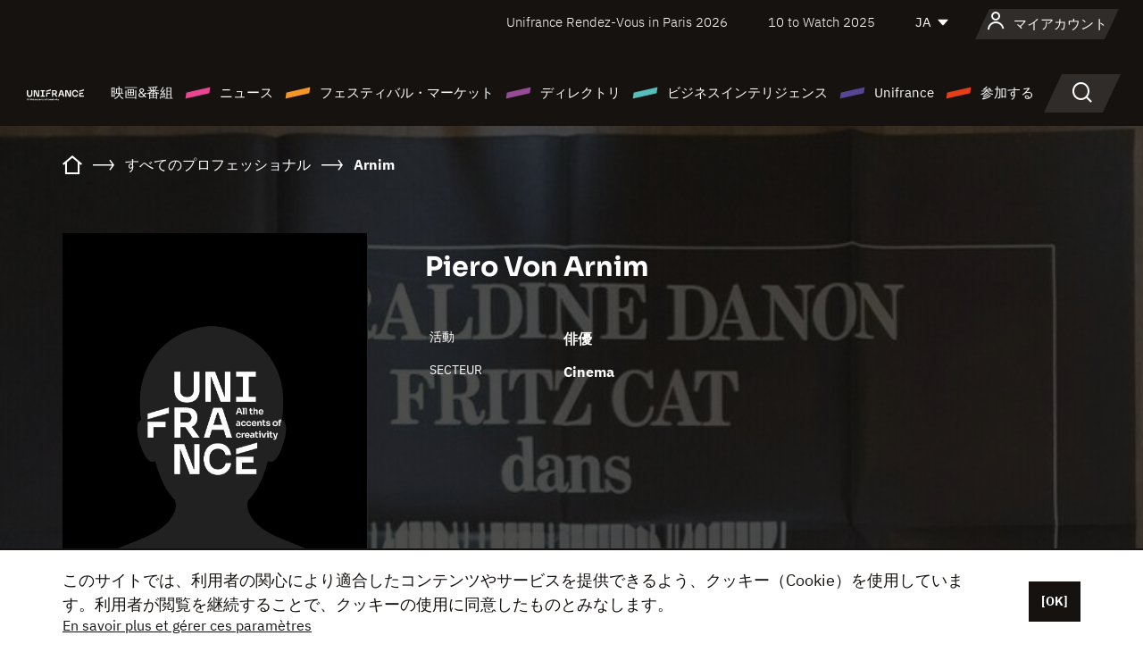

--- FILE ---
content_type: text/html; charset=utf-8
request_url: https://www.google.com/recaptcha/api2/anchor?ar=1&k=6LcJfHopAAAAAJA2ysQXhcpcbIYJi36tX6uIGLaU&co=aHR0cHM6Ly9qYXBhbi51bmlmcmFuY2Uub3JnOjQ0Mw..&hl=en&v=PoyoqOPhxBO7pBk68S4YbpHZ&size=normal&anchor-ms=20000&execute-ms=30000&cb=3qycqf9n4ck8
body_size: 49391
content:
<!DOCTYPE HTML><html dir="ltr" lang="en"><head><meta http-equiv="Content-Type" content="text/html; charset=UTF-8">
<meta http-equiv="X-UA-Compatible" content="IE=edge">
<title>reCAPTCHA</title>
<style type="text/css">
/* cyrillic-ext */
@font-face {
  font-family: 'Roboto';
  font-style: normal;
  font-weight: 400;
  font-stretch: 100%;
  src: url(//fonts.gstatic.com/s/roboto/v48/KFO7CnqEu92Fr1ME7kSn66aGLdTylUAMa3GUBHMdazTgWw.woff2) format('woff2');
  unicode-range: U+0460-052F, U+1C80-1C8A, U+20B4, U+2DE0-2DFF, U+A640-A69F, U+FE2E-FE2F;
}
/* cyrillic */
@font-face {
  font-family: 'Roboto';
  font-style: normal;
  font-weight: 400;
  font-stretch: 100%;
  src: url(//fonts.gstatic.com/s/roboto/v48/KFO7CnqEu92Fr1ME7kSn66aGLdTylUAMa3iUBHMdazTgWw.woff2) format('woff2');
  unicode-range: U+0301, U+0400-045F, U+0490-0491, U+04B0-04B1, U+2116;
}
/* greek-ext */
@font-face {
  font-family: 'Roboto';
  font-style: normal;
  font-weight: 400;
  font-stretch: 100%;
  src: url(//fonts.gstatic.com/s/roboto/v48/KFO7CnqEu92Fr1ME7kSn66aGLdTylUAMa3CUBHMdazTgWw.woff2) format('woff2');
  unicode-range: U+1F00-1FFF;
}
/* greek */
@font-face {
  font-family: 'Roboto';
  font-style: normal;
  font-weight: 400;
  font-stretch: 100%;
  src: url(//fonts.gstatic.com/s/roboto/v48/KFO7CnqEu92Fr1ME7kSn66aGLdTylUAMa3-UBHMdazTgWw.woff2) format('woff2');
  unicode-range: U+0370-0377, U+037A-037F, U+0384-038A, U+038C, U+038E-03A1, U+03A3-03FF;
}
/* math */
@font-face {
  font-family: 'Roboto';
  font-style: normal;
  font-weight: 400;
  font-stretch: 100%;
  src: url(//fonts.gstatic.com/s/roboto/v48/KFO7CnqEu92Fr1ME7kSn66aGLdTylUAMawCUBHMdazTgWw.woff2) format('woff2');
  unicode-range: U+0302-0303, U+0305, U+0307-0308, U+0310, U+0312, U+0315, U+031A, U+0326-0327, U+032C, U+032F-0330, U+0332-0333, U+0338, U+033A, U+0346, U+034D, U+0391-03A1, U+03A3-03A9, U+03B1-03C9, U+03D1, U+03D5-03D6, U+03F0-03F1, U+03F4-03F5, U+2016-2017, U+2034-2038, U+203C, U+2040, U+2043, U+2047, U+2050, U+2057, U+205F, U+2070-2071, U+2074-208E, U+2090-209C, U+20D0-20DC, U+20E1, U+20E5-20EF, U+2100-2112, U+2114-2115, U+2117-2121, U+2123-214F, U+2190, U+2192, U+2194-21AE, U+21B0-21E5, U+21F1-21F2, U+21F4-2211, U+2213-2214, U+2216-22FF, U+2308-230B, U+2310, U+2319, U+231C-2321, U+2336-237A, U+237C, U+2395, U+239B-23B7, U+23D0, U+23DC-23E1, U+2474-2475, U+25AF, U+25B3, U+25B7, U+25BD, U+25C1, U+25CA, U+25CC, U+25FB, U+266D-266F, U+27C0-27FF, U+2900-2AFF, U+2B0E-2B11, U+2B30-2B4C, U+2BFE, U+3030, U+FF5B, U+FF5D, U+1D400-1D7FF, U+1EE00-1EEFF;
}
/* symbols */
@font-face {
  font-family: 'Roboto';
  font-style: normal;
  font-weight: 400;
  font-stretch: 100%;
  src: url(//fonts.gstatic.com/s/roboto/v48/KFO7CnqEu92Fr1ME7kSn66aGLdTylUAMaxKUBHMdazTgWw.woff2) format('woff2');
  unicode-range: U+0001-000C, U+000E-001F, U+007F-009F, U+20DD-20E0, U+20E2-20E4, U+2150-218F, U+2190, U+2192, U+2194-2199, U+21AF, U+21E6-21F0, U+21F3, U+2218-2219, U+2299, U+22C4-22C6, U+2300-243F, U+2440-244A, U+2460-24FF, U+25A0-27BF, U+2800-28FF, U+2921-2922, U+2981, U+29BF, U+29EB, U+2B00-2BFF, U+4DC0-4DFF, U+FFF9-FFFB, U+10140-1018E, U+10190-1019C, U+101A0, U+101D0-101FD, U+102E0-102FB, U+10E60-10E7E, U+1D2C0-1D2D3, U+1D2E0-1D37F, U+1F000-1F0FF, U+1F100-1F1AD, U+1F1E6-1F1FF, U+1F30D-1F30F, U+1F315, U+1F31C, U+1F31E, U+1F320-1F32C, U+1F336, U+1F378, U+1F37D, U+1F382, U+1F393-1F39F, U+1F3A7-1F3A8, U+1F3AC-1F3AF, U+1F3C2, U+1F3C4-1F3C6, U+1F3CA-1F3CE, U+1F3D4-1F3E0, U+1F3ED, U+1F3F1-1F3F3, U+1F3F5-1F3F7, U+1F408, U+1F415, U+1F41F, U+1F426, U+1F43F, U+1F441-1F442, U+1F444, U+1F446-1F449, U+1F44C-1F44E, U+1F453, U+1F46A, U+1F47D, U+1F4A3, U+1F4B0, U+1F4B3, U+1F4B9, U+1F4BB, U+1F4BF, U+1F4C8-1F4CB, U+1F4D6, U+1F4DA, U+1F4DF, U+1F4E3-1F4E6, U+1F4EA-1F4ED, U+1F4F7, U+1F4F9-1F4FB, U+1F4FD-1F4FE, U+1F503, U+1F507-1F50B, U+1F50D, U+1F512-1F513, U+1F53E-1F54A, U+1F54F-1F5FA, U+1F610, U+1F650-1F67F, U+1F687, U+1F68D, U+1F691, U+1F694, U+1F698, U+1F6AD, U+1F6B2, U+1F6B9-1F6BA, U+1F6BC, U+1F6C6-1F6CF, U+1F6D3-1F6D7, U+1F6E0-1F6EA, U+1F6F0-1F6F3, U+1F6F7-1F6FC, U+1F700-1F7FF, U+1F800-1F80B, U+1F810-1F847, U+1F850-1F859, U+1F860-1F887, U+1F890-1F8AD, U+1F8B0-1F8BB, U+1F8C0-1F8C1, U+1F900-1F90B, U+1F93B, U+1F946, U+1F984, U+1F996, U+1F9E9, U+1FA00-1FA6F, U+1FA70-1FA7C, U+1FA80-1FA89, U+1FA8F-1FAC6, U+1FACE-1FADC, U+1FADF-1FAE9, U+1FAF0-1FAF8, U+1FB00-1FBFF;
}
/* vietnamese */
@font-face {
  font-family: 'Roboto';
  font-style: normal;
  font-weight: 400;
  font-stretch: 100%;
  src: url(//fonts.gstatic.com/s/roboto/v48/KFO7CnqEu92Fr1ME7kSn66aGLdTylUAMa3OUBHMdazTgWw.woff2) format('woff2');
  unicode-range: U+0102-0103, U+0110-0111, U+0128-0129, U+0168-0169, U+01A0-01A1, U+01AF-01B0, U+0300-0301, U+0303-0304, U+0308-0309, U+0323, U+0329, U+1EA0-1EF9, U+20AB;
}
/* latin-ext */
@font-face {
  font-family: 'Roboto';
  font-style: normal;
  font-weight: 400;
  font-stretch: 100%;
  src: url(//fonts.gstatic.com/s/roboto/v48/KFO7CnqEu92Fr1ME7kSn66aGLdTylUAMa3KUBHMdazTgWw.woff2) format('woff2');
  unicode-range: U+0100-02BA, U+02BD-02C5, U+02C7-02CC, U+02CE-02D7, U+02DD-02FF, U+0304, U+0308, U+0329, U+1D00-1DBF, U+1E00-1E9F, U+1EF2-1EFF, U+2020, U+20A0-20AB, U+20AD-20C0, U+2113, U+2C60-2C7F, U+A720-A7FF;
}
/* latin */
@font-face {
  font-family: 'Roboto';
  font-style: normal;
  font-weight: 400;
  font-stretch: 100%;
  src: url(//fonts.gstatic.com/s/roboto/v48/KFO7CnqEu92Fr1ME7kSn66aGLdTylUAMa3yUBHMdazQ.woff2) format('woff2');
  unicode-range: U+0000-00FF, U+0131, U+0152-0153, U+02BB-02BC, U+02C6, U+02DA, U+02DC, U+0304, U+0308, U+0329, U+2000-206F, U+20AC, U+2122, U+2191, U+2193, U+2212, U+2215, U+FEFF, U+FFFD;
}
/* cyrillic-ext */
@font-face {
  font-family: 'Roboto';
  font-style: normal;
  font-weight: 500;
  font-stretch: 100%;
  src: url(//fonts.gstatic.com/s/roboto/v48/KFO7CnqEu92Fr1ME7kSn66aGLdTylUAMa3GUBHMdazTgWw.woff2) format('woff2');
  unicode-range: U+0460-052F, U+1C80-1C8A, U+20B4, U+2DE0-2DFF, U+A640-A69F, U+FE2E-FE2F;
}
/* cyrillic */
@font-face {
  font-family: 'Roboto';
  font-style: normal;
  font-weight: 500;
  font-stretch: 100%;
  src: url(//fonts.gstatic.com/s/roboto/v48/KFO7CnqEu92Fr1ME7kSn66aGLdTylUAMa3iUBHMdazTgWw.woff2) format('woff2');
  unicode-range: U+0301, U+0400-045F, U+0490-0491, U+04B0-04B1, U+2116;
}
/* greek-ext */
@font-face {
  font-family: 'Roboto';
  font-style: normal;
  font-weight: 500;
  font-stretch: 100%;
  src: url(//fonts.gstatic.com/s/roboto/v48/KFO7CnqEu92Fr1ME7kSn66aGLdTylUAMa3CUBHMdazTgWw.woff2) format('woff2');
  unicode-range: U+1F00-1FFF;
}
/* greek */
@font-face {
  font-family: 'Roboto';
  font-style: normal;
  font-weight: 500;
  font-stretch: 100%;
  src: url(//fonts.gstatic.com/s/roboto/v48/KFO7CnqEu92Fr1ME7kSn66aGLdTylUAMa3-UBHMdazTgWw.woff2) format('woff2');
  unicode-range: U+0370-0377, U+037A-037F, U+0384-038A, U+038C, U+038E-03A1, U+03A3-03FF;
}
/* math */
@font-face {
  font-family: 'Roboto';
  font-style: normal;
  font-weight: 500;
  font-stretch: 100%;
  src: url(//fonts.gstatic.com/s/roboto/v48/KFO7CnqEu92Fr1ME7kSn66aGLdTylUAMawCUBHMdazTgWw.woff2) format('woff2');
  unicode-range: U+0302-0303, U+0305, U+0307-0308, U+0310, U+0312, U+0315, U+031A, U+0326-0327, U+032C, U+032F-0330, U+0332-0333, U+0338, U+033A, U+0346, U+034D, U+0391-03A1, U+03A3-03A9, U+03B1-03C9, U+03D1, U+03D5-03D6, U+03F0-03F1, U+03F4-03F5, U+2016-2017, U+2034-2038, U+203C, U+2040, U+2043, U+2047, U+2050, U+2057, U+205F, U+2070-2071, U+2074-208E, U+2090-209C, U+20D0-20DC, U+20E1, U+20E5-20EF, U+2100-2112, U+2114-2115, U+2117-2121, U+2123-214F, U+2190, U+2192, U+2194-21AE, U+21B0-21E5, U+21F1-21F2, U+21F4-2211, U+2213-2214, U+2216-22FF, U+2308-230B, U+2310, U+2319, U+231C-2321, U+2336-237A, U+237C, U+2395, U+239B-23B7, U+23D0, U+23DC-23E1, U+2474-2475, U+25AF, U+25B3, U+25B7, U+25BD, U+25C1, U+25CA, U+25CC, U+25FB, U+266D-266F, U+27C0-27FF, U+2900-2AFF, U+2B0E-2B11, U+2B30-2B4C, U+2BFE, U+3030, U+FF5B, U+FF5D, U+1D400-1D7FF, U+1EE00-1EEFF;
}
/* symbols */
@font-face {
  font-family: 'Roboto';
  font-style: normal;
  font-weight: 500;
  font-stretch: 100%;
  src: url(//fonts.gstatic.com/s/roboto/v48/KFO7CnqEu92Fr1ME7kSn66aGLdTylUAMaxKUBHMdazTgWw.woff2) format('woff2');
  unicode-range: U+0001-000C, U+000E-001F, U+007F-009F, U+20DD-20E0, U+20E2-20E4, U+2150-218F, U+2190, U+2192, U+2194-2199, U+21AF, U+21E6-21F0, U+21F3, U+2218-2219, U+2299, U+22C4-22C6, U+2300-243F, U+2440-244A, U+2460-24FF, U+25A0-27BF, U+2800-28FF, U+2921-2922, U+2981, U+29BF, U+29EB, U+2B00-2BFF, U+4DC0-4DFF, U+FFF9-FFFB, U+10140-1018E, U+10190-1019C, U+101A0, U+101D0-101FD, U+102E0-102FB, U+10E60-10E7E, U+1D2C0-1D2D3, U+1D2E0-1D37F, U+1F000-1F0FF, U+1F100-1F1AD, U+1F1E6-1F1FF, U+1F30D-1F30F, U+1F315, U+1F31C, U+1F31E, U+1F320-1F32C, U+1F336, U+1F378, U+1F37D, U+1F382, U+1F393-1F39F, U+1F3A7-1F3A8, U+1F3AC-1F3AF, U+1F3C2, U+1F3C4-1F3C6, U+1F3CA-1F3CE, U+1F3D4-1F3E0, U+1F3ED, U+1F3F1-1F3F3, U+1F3F5-1F3F7, U+1F408, U+1F415, U+1F41F, U+1F426, U+1F43F, U+1F441-1F442, U+1F444, U+1F446-1F449, U+1F44C-1F44E, U+1F453, U+1F46A, U+1F47D, U+1F4A3, U+1F4B0, U+1F4B3, U+1F4B9, U+1F4BB, U+1F4BF, U+1F4C8-1F4CB, U+1F4D6, U+1F4DA, U+1F4DF, U+1F4E3-1F4E6, U+1F4EA-1F4ED, U+1F4F7, U+1F4F9-1F4FB, U+1F4FD-1F4FE, U+1F503, U+1F507-1F50B, U+1F50D, U+1F512-1F513, U+1F53E-1F54A, U+1F54F-1F5FA, U+1F610, U+1F650-1F67F, U+1F687, U+1F68D, U+1F691, U+1F694, U+1F698, U+1F6AD, U+1F6B2, U+1F6B9-1F6BA, U+1F6BC, U+1F6C6-1F6CF, U+1F6D3-1F6D7, U+1F6E0-1F6EA, U+1F6F0-1F6F3, U+1F6F7-1F6FC, U+1F700-1F7FF, U+1F800-1F80B, U+1F810-1F847, U+1F850-1F859, U+1F860-1F887, U+1F890-1F8AD, U+1F8B0-1F8BB, U+1F8C0-1F8C1, U+1F900-1F90B, U+1F93B, U+1F946, U+1F984, U+1F996, U+1F9E9, U+1FA00-1FA6F, U+1FA70-1FA7C, U+1FA80-1FA89, U+1FA8F-1FAC6, U+1FACE-1FADC, U+1FADF-1FAE9, U+1FAF0-1FAF8, U+1FB00-1FBFF;
}
/* vietnamese */
@font-face {
  font-family: 'Roboto';
  font-style: normal;
  font-weight: 500;
  font-stretch: 100%;
  src: url(//fonts.gstatic.com/s/roboto/v48/KFO7CnqEu92Fr1ME7kSn66aGLdTylUAMa3OUBHMdazTgWw.woff2) format('woff2');
  unicode-range: U+0102-0103, U+0110-0111, U+0128-0129, U+0168-0169, U+01A0-01A1, U+01AF-01B0, U+0300-0301, U+0303-0304, U+0308-0309, U+0323, U+0329, U+1EA0-1EF9, U+20AB;
}
/* latin-ext */
@font-face {
  font-family: 'Roboto';
  font-style: normal;
  font-weight: 500;
  font-stretch: 100%;
  src: url(//fonts.gstatic.com/s/roboto/v48/KFO7CnqEu92Fr1ME7kSn66aGLdTylUAMa3KUBHMdazTgWw.woff2) format('woff2');
  unicode-range: U+0100-02BA, U+02BD-02C5, U+02C7-02CC, U+02CE-02D7, U+02DD-02FF, U+0304, U+0308, U+0329, U+1D00-1DBF, U+1E00-1E9F, U+1EF2-1EFF, U+2020, U+20A0-20AB, U+20AD-20C0, U+2113, U+2C60-2C7F, U+A720-A7FF;
}
/* latin */
@font-face {
  font-family: 'Roboto';
  font-style: normal;
  font-weight: 500;
  font-stretch: 100%;
  src: url(//fonts.gstatic.com/s/roboto/v48/KFO7CnqEu92Fr1ME7kSn66aGLdTylUAMa3yUBHMdazQ.woff2) format('woff2');
  unicode-range: U+0000-00FF, U+0131, U+0152-0153, U+02BB-02BC, U+02C6, U+02DA, U+02DC, U+0304, U+0308, U+0329, U+2000-206F, U+20AC, U+2122, U+2191, U+2193, U+2212, U+2215, U+FEFF, U+FFFD;
}
/* cyrillic-ext */
@font-face {
  font-family: 'Roboto';
  font-style: normal;
  font-weight: 900;
  font-stretch: 100%;
  src: url(//fonts.gstatic.com/s/roboto/v48/KFO7CnqEu92Fr1ME7kSn66aGLdTylUAMa3GUBHMdazTgWw.woff2) format('woff2');
  unicode-range: U+0460-052F, U+1C80-1C8A, U+20B4, U+2DE0-2DFF, U+A640-A69F, U+FE2E-FE2F;
}
/* cyrillic */
@font-face {
  font-family: 'Roboto';
  font-style: normal;
  font-weight: 900;
  font-stretch: 100%;
  src: url(//fonts.gstatic.com/s/roboto/v48/KFO7CnqEu92Fr1ME7kSn66aGLdTylUAMa3iUBHMdazTgWw.woff2) format('woff2');
  unicode-range: U+0301, U+0400-045F, U+0490-0491, U+04B0-04B1, U+2116;
}
/* greek-ext */
@font-face {
  font-family: 'Roboto';
  font-style: normal;
  font-weight: 900;
  font-stretch: 100%;
  src: url(//fonts.gstatic.com/s/roboto/v48/KFO7CnqEu92Fr1ME7kSn66aGLdTylUAMa3CUBHMdazTgWw.woff2) format('woff2');
  unicode-range: U+1F00-1FFF;
}
/* greek */
@font-face {
  font-family: 'Roboto';
  font-style: normal;
  font-weight: 900;
  font-stretch: 100%;
  src: url(//fonts.gstatic.com/s/roboto/v48/KFO7CnqEu92Fr1ME7kSn66aGLdTylUAMa3-UBHMdazTgWw.woff2) format('woff2');
  unicode-range: U+0370-0377, U+037A-037F, U+0384-038A, U+038C, U+038E-03A1, U+03A3-03FF;
}
/* math */
@font-face {
  font-family: 'Roboto';
  font-style: normal;
  font-weight: 900;
  font-stretch: 100%;
  src: url(//fonts.gstatic.com/s/roboto/v48/KFO7CnqEu92Fr1ME7kSn66aGLdTylUAMawCUBHMdazTgWw.woff2) format('woff2');
  unicode-range: U+0302-0303, U+0305, U+0307-0308, U+0310, U+0312, U+0315, U+031A, U+0326-0327, U+032C, U+032F-0330, U+0332-0333, U+0338, U+033A, U+0346, U+034D, U+0391-03A1, U+03A3-03A9, U+03B1-03C9, U+03D1, U+03D5-03D6, U+03F0-03F1, U+03F4-03F5, U+2016-2017, U+2034-2038, U+203C, U+2040, U+2043, U+2047, U+2050, U+2057, U+205F, U+2070-2071, U+2074-208E, U+2090-209C, U+20D0-20DC, U+20E1, U+20E5-20EF, U+2100-2112, U+2114-2115, U+2117-2121, U+2123-214F, U+2190, U+2192, U+2194-21AE, U+21B0-21E5, U+21F1-21F2, U+21F4-2211, U+2213-2214, U+2216-22FF, U+2308-230B, U+2310, U+2319, U+231C-2321, U+2336-237A, U+237C, U+2395, U+239B-23B7, U+23D0, U+23DC-23E1, U+2474-2475, U+25AF, U+25B3, U+25B7, U+25BD, U+25C1, U+25CA, U+25CC, U+25FB, U+266D-266F, U+27C0-27FF, U+2900-2AFF, U+2B0E-2B11, U+2B30-2B4C, U+2BFE, U+3030, U+FF5B, U+FF5D, U+1D400-1D7FF, U+1EE00-1EEFF;
}
/* symbols */
@font-face {
  font-family: 'Roboto';
  font-style: normal;
  font-weight: 900;
  font-stretch: 100%;
  src: url(//fonts.gstatic.com/s/roboto/v48/KFO7CnqEu92Fr1ME7kSn66aGLdTylUAMaxKUBHMdazTgWw.woff2) format('woff2');
  unicode-range: U+0001-000C, U+000E-001F, U+007F-009F, U+20DD-20E0, U+20E2-20E4, U+2150-218F, U+2190, U+2192, U+2194-2199, U+21AF, U+21E6-21F0, U+21F3, U+2218-2219, U+2299, U+22C4-22C6, U+2300-243F, U+2440-244A, U+2460-24FF, U+25A0-27BF, U+2800-28FF, U+2921-2922, U+2981, U+29BF, U+29EB, U+2B00-2BFF, U+4DC0-4DFF, U+FFF9-FFFB, U+10140-1018E, U+10190-1019C, U+101A0, U+101D0-101FD, U+102E0-102FB, U+10E60-10E7E, U+1D2C0-1D2D3, U+1D2E0-1D37F, U+1F000-1F0FF, U+1F100-1F1AD, U+1F1E6-1F1FF, U+1F30D-1F30F, U+1F315, U+1F31C, U+1F31E, U+1F320-1F32C, U+1F336, U+1F378, U+1F37D, U+1F382, U+1F393-1F39F, U+1F3A7-1F3A8, U+1F3AC-1F3AF, U+1F3C2, U+1F3C4-1F3C6, U+1F3CA-1F3CE, U+1F3D4-1F3E0, U+1F3ED, U+1F3F1-1F3F3, U+1F3F5-1F3F7, U+1F408, U+1F415, U+1F41F, U+1F426, U+1F43F, U+1F441-1F442, U+1F444, U+1F446-1F449, U+1F44C-1F44E, U+1F453, U+1F46A, U+1F47D, U+1F4A3, U+1F4B0, U+1F4B3, U+1F4B9, U+1F4BB, U+1F4BF, U+1F4C8-1F4CB, U+1F4D6, U+1F4DA, U+1F4DF, U+1F4E3-1F4E6, U+1F4EA-1F4ED, U+1F4F7, U+1F4F9-1F4FB, U+1F4FD-1F4FE, U+1F503, U+1F507-1F50B, U+1F50D, U+1F512-1F513, U+1F53E-1F54A, U+1F54F-1F5FA, U+1F610, U+1F650-1F67F, U+1F687, U+1F68D, U+1F691, U+1F694, U+1F698, U+1F6AD, U+1F6B2, U+1F6B9-1F6BA, U+1F6BC, U+1F6C6-1F6CF, U+1F6D3-1F6D7, U+1F6E0-1F6EA, U+1F6F0-1F6F3, U+1F6F7-1F6FC, U+1F700-1F7FF, U+1F800-1F80B, U+1F810-1F847, U+1F850-1F859, U+1F860-1F887, U+1F890-1F8AD, U+1F8B0-1F8BB, U+1F8C0-1F8C1, U+1F900-1F90B, U+1F93B, U+1F946, U+1F984, U+1F996, U+1F9E9, U+1FA00-1FA6F, U+1FA70-1FA7C, U+1FA80-1FA89, U+1FA8F-1FAC6, U+1FACE-1FADC, U+1FADF-1FAE9, U+1FAF0-1FAF8, U+1FB00-1FBFF;
}
/* vietnamese */
@font-face {
  font-family: 'Roboto';
  font-style: normal;
  font-weight: 900;
  font-stretch: 100%;
  src: url(//fonts.gstatic.com/s/roboto/v48/KFO7CnqEu92Fr1ME7kSn66aGLdTylUAMa3OUBHMdazTgWw.woff2) format('woff2');
  unicode-range: U+0102-0103, U+0110-0111, U+0128-0129, U+0168-0169, U+01A0-01A1, U+01AF-01B0, U+0300-0301, U+0303-0304, U+0308-0309, U+0323, U+0329, U+1EA0-1EF9, U+20AB;
}
/* latin-ext */
@font-face {
  font-family: 'Roboto';
  font-style: normal;
  font-weight: 900;
  font-stretch: 100%;
  src: url(//fonts.gstatic.com/s/roboto/v48/KFO7CnqEu92Fr1ME7kSn66aGLdTylUAMa3KUBHMdazTgWw.woff2) format('woff2');
  unicode-range: U+0100-02BA, U+02BD-02C5, U+02C7-02CC, U+02CE-02D7, U+02DD-02FF, U+0304, U+0308, U+0329, U+1D00-1DBF, U+1E00-1E9F, U+1EF2-1EFF, U+2020, U+20A0-20AB, U+20AD-20C0, U+2113, U+2C60-2C7F, U+A720-A7FF;
}
/* latin */
@font-face {
  font-family: 'Roboto';
  font-style: normal;
  font-weight: 900;
  font-stretch: 100%;
  src: url(//fonts.gstatic.com/s/roboto/v48/KFO7CnqEu92Fr1ME7kSn66aGLdTylUAMa3yUBHMdazQ.woff2) format('woff2');
  unicode-range: U+0000-00FF, U+0131, U+0152-0153, U+02BB-02BC, U+02C6, U+02DA, U+02DC, U+0304, U+0308, U+0329, U+2000-206F, U+20AC, U+2122, U+2191, U+2193, U+2212, U+2215, U+FEFF, U+FFFD;
}

</style>
<link rel="stylesheet" type="text/css" href="https://www.gstatic.com/recaptcha/releases/PoyoqOPhxBO7pBk68S4YbpHZ/styles__ltr.css">
<script nonce="Dx9po0SScqk0mNcNVI6lAg" type="text/javascript">window['__recaptcha_api'] = 'https://www.google.com/recaptcha/api2/';</script>
<script type="text/javascript" src="https://www.gstatic.com/recaptcha/releases/PoyoqOPhxBO7pBk68S4YbpHZ/recaptcha__en.js" nonce="Dx9po0SScqk0mNcNVI6lAg">
      
    </script></head>
<body><div id="rc-anchor-alert" class="rc-anchor-alert"></div>
<input type="hidden" id="recaptcha-token" value="[base64]">
<script type="text/javascript" nonce="Dx9po0SScqk0mNcNVI6lAg">
      recaptcha.anchor.Main.init("[\x22ainput\x22,[\x22bgdata\x22,\x22\x22,\[base64]/[base64]/[base64]/bmV3IHJbeF0oY1swXSk6RT09Mj9uZXcgclt4XShjWzBdLGNbMV0pOkU9PTM/bmV3IHJbeF0oY1swXSxjWzFdLGNbMl0pOkU9PTQ/[base64]/[base64]/[base64]/[base64]/[base64]/[base64]/[base64]/[base64]\x22,\[base64]\x22,\x22JsKzQcKDwpfCnioDbyTCrWDDqV8sw6wUw5nDqCtIcntRDcKww4pMw7VSwrIYw4DDlyDCrSzChsKKwq/Dkyg/ZsKwwpHDjxksVsO7w47DosKXw6vDol3Cu1NUccOPFcKnM8Kxw4fDn8KmNRl4wpnCtsO/[base64]/[base64]/DpGLCu0PDmRVCGcKCNsKlw5XDksKkw43DrcK+WMKLw4jCqF3Dn23DmTV1wodnw5BtwrF2PcKEw7fDusORD8KJwo/CmiDDrcKCbsOLwrXCmMOtw5DCt8Kgw7pawqo6w4F3ZgDCggLDuHQVX8KvUsKYb8KSw43DhApCw5pJbiXCnwQPw4MOEArDisK9wp7DqcKVwpLDgwN7w53CocOBPMOew49Qw6YhKcKzw6hhJMKnworDp0TCncKpw7vCggERFMKPwohEPyjDkMK1NlzDisOpHkV/VR7DlV3ClWB0w7Q6d8KZX8Omw7nCicKiDnHDpMOJwq3DrMKiw5dBw4VFYsKfwr7ChMKTw7zDiFTCt8K7Dxx7bVnDgsOtwpkYGTQ1wrfDpEtOV8Kww6MtesK0THjCry/[base64]/[base64]/KFp8fhJSwrrDucK7LxYtwq7CjXwYw5MCwp7Cl8OreCzDtMK3wpzClDDDthVGw4LCq8KTF8Kawq7CksOTw7Bxwp1NMMOmBcKfYMO9wobCncKIwqXDhkjChSPDvMOvEsKXw7HCtMOaT8OjwroVdj3ChjfDqWVRwqzCpyt/wrPDosOld8OLV8OFaxfDgTbDjcOBCMOywoJXw7bCicKNwoTDgU8wPMOiIVnCjVbCi17CokDDv3Iqwos5RsK4w6zDpcOvwpdmZhTCoEMXaH3Dl8KkIMKHUhYdw6YoAMK5bMOjwpzDjcOvLiHCk8K6wqvDu3dRwr/CsMKbFMOzU8ODLg/[base64]/[base64]/[base64]/CgMOnw4FcKkXCgMKKZiNWw51GFUbDoyDCkcKdYsKfWsOyaMKywqrCnSzCrAzCncORw6Yaw45AIsKVwp7ChDnDrlnDv1rDhU7CkCvCnEzDvyM3f3TDpjslRh9BLcKBWDTDh8O5wo/[base64]/CgTt5BwxeMcKmwrPDngTCs8K+woDCoiLDtk3DnGZBwoLDqz8GwqbDkhFaZ8O/JxM1FMK9BsOSLj7CqsOIE8OIwo/Dt8KPOg1LwrVYdjdYw5Nzw5/CocOGw7PDjQbDoMKZw7d4R8OdQWvCmMOSfFN/wr/DmXLDucKoO8OYdnNKFQHDv8O/w7jDkU7CgwTCjcKfwpMgOMKxwpnCombDjjAew7QwP8KYw7XDoMO0wo/[base64]/CssKnHsOiecOrwqBEB8OqwrAiw57Ct8Kawr1RwrgAwqnDmUYaRzfDgcOXecKzwpjDrcKRLMKzWcOuNGDDgcKtw7vCkjFGwo/DpcKdEMOGw7EeGcOyw43ClBpAG3EZwrIxY03DgElAw5TCjsKawrIEwqnDtcKfwrvCmMKfQ27Cs2XCshnDgsKow5xyasK8dsKtwqh7GyLCm0/CqyItwqRfO2DDhMK/w4bDqggcCDscwpNEwrlhw5llJzPCpkbDpgdywql6w6x7w41nw7PDsXvDhsKJwpzDs8KtU2A9w47DhwXDtcKQwp3CtjjCuRcvVnlXwq/Dsg7DqjR9BMOJV8Oxw4AfMsOAw6jCscK0PsObN0d9NiU/SsKfZ8KcwqV+L2HCvsKpwrs0VX8Cw4A1DD7Cnn3Cimhgw4XDsMKmPhPCkggXVcOPLcOxw5zCiRNiw6kUw5jCkSA7PcO6wpHDnMONwr/DhsOmw61zMcOswo4xwoHClBw8QR57AsOcw4rCt8KTw5zDgcO/[base64]/Dm38Nw5DDpnM/w7xsw4jCtsOMFxXCssOrw5hawpnCtnclcgjCsk/DgcKyw6nCi8OiEsKSw5RrHcOew4rCosOtYjfDqErCuWhww4jDmzbCmMO8WB1dekrCrcOHG8K0WgrDgR3CnMOBw4Apw6HCtVDDmlJ/wrLCvWvClGvDhsOjUMOMwqvDhAROBjHDhW0/PsOFesKOe2AmH03DukMBQFjCizQCw54twobCl8OlNMO1wo7CmsKAwrbCniUrNsKRR2vCmRM8w5/[base64]/DmMKAeMK6woYJwobCpMKfOcOWScKIwrpKIGXCvQJzCsKocsODBsKrwphWLHHCv8OEUcKVw7fCoMOAwrELGRRTw6XClcKbZsOBw5QqI3bDth3Dk8KEbsOYPk0yw7rDucKQw6kRRcO/[base64]/Dr2pJFh5xD2pyfcKGMzp1w6PDmMKbFyExCMOUPCNKwonDgsObwqdFw4/[base64]/CmsKka3jDscOXw5/DmUfCjUTDt1fClDA0w5rCrsKIw5bCtgopMHJ3wrBOZcOJwpoVwrLCqCzDkVDDuEBGCQHChsKCwpPDmsO0VCzDuVHCknzDvQjCt8OvHcKEVcKuwqpiUMOfw70lYsOuwrMfb8O3w5VxfHdiKGrCr8KjPhzCiDzDrmbDhzPDvUR2L8K7ahcIw5jDp8Kxw4l/[base64]/CjcOtwqpUw6vCpDJ+OhHCgyAWGFwgDgoGw7gATsOiw4xRHRvCsxPDj8OhwoBSwqAxK8KIKFfDnCgzSMKcVTF3w7zCocOsacK0XyZ/wrEpVVPChcOQPwnDpzQRwrTCvsKGwrd4w4HDv8KKScOIYEfCuDHCk8OKw5XCqFoewo7DuMKWwpLDqhAMwqVyw5sYQ8KiEcO2woXDmENVw5oLwpvDgAUMwrbDs8KkVyjDocO8BsOjOkU2MW/DjQlOw7jDl8OaeMOvw77ClsOcAC0Gw71/w6AQWsOTZMKlRQhZI8O5VCQ2w6EFVsOvw4XCkkk0DMKOZMKUEMKxw5olwq0wwqXDmcOLw7PChjQjbzbDrMKnw6F1w54+M3rDmjfCtMOEOjvDpMKbwrPCgcKFw77DszYgRWU/w7BGwr7DuMKDwoktOMORwo7DjCdIwp3DkXXCpj/[base64]/Dqi1Rw53Ds8KHByjDnMKawrwDPnHCgDRyw7AMwrXCmWwwYMOrQhtzw5IsTsKDwrMkwoNbV8O8b8Otw4hbBwvCoH/[base64]/Dgz3CssOzwpEuwp1qPcOpwpDCj8KQw63CoRQSwqnDksK/KjgTwq/CigZrN1Mqw7LDjHwZNjXCtRzDhzDCocOIw63ClkzDt2TDuMKiCG9jwqrDvcK+wqvDksOoC8Kcw7ItYQ/DohIzwqvDhFcVdcKfe8K6UiDCsMO/PcO2DMKNwptyw7vCvkXCtcKKVMK7QcO7wokMFcONw7dzwpbDh8OEWUsIasK4w4tNdcKjfH7DncOVwo5/W8KGw7/[base64]/DssO8WMOiByUKC8K8VB5vQMOZOMKQQMOhM8OewpbCs2/[base64]/[base64]/ChMK3w6zCr8KjRQEkBS1APCclwqXDkHtDY8OewrwPwpwlFMKzCMKjFMKrw7nDvMKCFcOuwr/[base64]/wo7DtXYNw7jCt8OzdMOcWMOZwrQATV55w5fDnsKowp4HWxLCkMKgwrHCnEAfw7rDtsObdFnDq8OFKw3CtMOLFmnCsls7wp/CqinDuVQLw6dbf8O4IEtCw4bCnMK1w5bCq8KfwrTCsEh0HcK6w5TCn8KhPWZ6w7jDkD1Fw6nDuRZGw4HDosKHV37DoDLCqMKPGFZ6w6XCkcOqw5ABwrzCsMO3wphbw5rCl8KDL19TczgJdsKYw7bDqlYpw7EWO3rDl8O/aMOfHMOiGyVxwoHDiz8BwqrCqRHCvcOwwrcRaMO9w6ZXbcKgScK3w6MJwoTDpsKOQQrCtsK+wq7Dp8OAwo7DosKhU2BAw6c9V2nCrsKAwrjCpsOOw6XChMO4wo/[base64]/Clm/[base64]/[base64]/CikTCmkFow4TCiMOoCgpfwonCkB1xw4Nmw6V3woUsD2oRwpQEw5hiSCdIcVbDgm/CmMOTdjxgwpwFWFfDon0lfsKDQsK1w6/[base64]/wqsFwqJpNFAkwo4DEMKSw4g2ZWkxw4MpwrjDlmXDi8KQE1Exw5jCtGhVJsOuwqrCrsOawrrCsm3Dr8KbWgt/wq7DtUAjPsOSwqJ/[base64]/Dr8Kaw6rCmjfCgcKxw7TDi8OeAU/DgsKzD8Odwp0zX8KrEcOGFsK9OW0jwogXRMOZK2jDvkjDgETCtcOxaD3CuFrCt8OqwqDDglnCocOtwrcMFS4lwqRRw6IAwoPCk8OCfMKBBMKnOyvCi8KkbMOibRwRwrjDlMKNw7jDk8KVw5XCmMO3w5tXw5zCrcKUC8KxPMKrw7YRwqU/woJ9U0rDucOLNcOtw5UNw4E2wpw9MDRzw4x8w4FRJcO2JHRuwrjCpMOxw5/[base64]/[base64]/TjQew51gZcOxw7jDj8KxK8KoTMKyw5/[base64]/CiSE/w7LCoMKOfBoHH8K9CgLDqCnCiS7CpcKMcMKzwoTDiMKnbwjCv8KFw5B+OcKJw77Dn3zCksKSMGrDu1/[base64]/[base64]/DrXfCiyzCucKow63CpcOUwpcUwoxQOSnDol7CoWPDjxjChFrCp8OPEMOhZMOOw5rDtH44Z1bCnMO5w7pdw55dRBnCvyo/BStGw4JlRSRIw4gYw7HDjcOUwo9bYsKMwpVjJmpqVWLDmsK5MMOMesOjfSVswqhLKMKPRkpCwqMmw4sRw7bDusOZwpwpTgrDqsKVw5PDhAJDF1xSd8KTGWbDuMKgwp5cfMKDIU8KS8OTecOowrgSNEkMT8O8YHDDnwXCgcKmw6LCqcO5XMOBwr8Nw5/DmMKwHj3Cn8KwccO7cChNccOZO27Ciz4hw6jDhQTDj2fCqgHDgiDDrGY6wqDDhDrDscO3Nx9AKcKZwroVw6Bnw6vDkhcnw5s7KsKHdTvCt8KMG8OvQW/ChynDvhcgRjERJMOjMMOZw5oAw6hlNcOdwpnDo2sJFVbDncKew5JTBMKTRFvCr8KJw4XCk8OIwrwawpVTHVF/[base64]/w7Q5EsOfW3fDjsKRHcOQEsKUwpIMVsO/e8KCw4ZHZzfCjwfDnTNIw4teWXTCpcKXI8KfwogVWcKfcsKSK1zCusOLb8OUw5/DmsKtZUkVwpMKwrHCrmkXw6/CuTgOwonCq8K1XloqfGAkccKoT2PCoDFPZDxMGhLDsyPClMOpP2U2w6VPFsOUAMK3X8Otw5NkwrTDvHlxLQHCtj8CUh1mw7JIcQnCkMOpMk3CinZvwqszMBYjw6bDl8OswpHCuMOuw5JUw5bCvEJhwoDDi8O0w4/DjcOESy0HAMO0ZSzDgsOOXcOGbTLChCAuw6fDosO7w6jDssKhw6MmfcOYJxfDtMORw6EDwq/[base64]/Djwp4wpXCjgRXXcKWw4hrWWMEwoTCj8O9C8KMdBoaeyjDqMK2w5U8w6LDvGLDkAXCohXCpFJ8wq/Cs8Kpw5k2fMOfw4vCvcOHw4Uyd8OtwoDCqcKBE8OUPsOLwqBMPAUbwrXDi2bCicOkGcOZwp0WwrBSQ8KlYMOGw7U1w54aFATDiActw43CiCVWw6IKFnzCg8Kpw63Dp23CgiM2ecOgUn/DucKEwr/Ds8KlwqnClwA8F8KZw58LUhLDjsOswoQEbBArw6DCgMKYLMOjwphSTCTDqsKlwo08w7RUTcKhw57Dh8O4wpPDrsO5RljDt158HkrDo2UKVhI3OcOOw40HaMK1b8KjQcOMw5kkcMKcwqwaNMKCV8KvW0I+w6PCs8K7SMOVaTg5bsOdfcORwoLCnmQmQEwxwpJOwo/DksKhw4UNUcOMAsOFwrY8w5nCkMOIwp8kasOZXcOCAG/CqcK4w74Gw6xXNGdbTsKPwqEcw74EwpgrWcO+wowyw6hpbMOELcOawrwuwrbDuCjChcKNw5/[base64]/Cj8KbIcKKwqDDpcKJSGAQb13Dp0NRIcORwqADKzY+f3rCt3vDnsKXwqEfaMKswqkZbMOfwoPDhsKKWsK1wpQ0woV1w6nDt0/[base64]/GMOJKwBIw77ClMKjKhnDo8OBwoPDtAMQwqjDhMODw7RRw5TDgsOeJ8O/PyA0wrTCkjnDin8Rwq/CuT1JwrjDn8KmXXoYLMOqBBlnXXLDqMKDXMKfwpXDqsOndl8fwoliJ8KedsKJEcOHP8K5N8OGwqPDt8KDUl/ClQkKw4bCrsK8QMKrw4Nuw6TDiMO3AzFwEcOUwoDCrMKAeygUeMOPwqNBwqbDm1TCjMOFwr19WMOUPcO6M8O4wqrCrMOxAWF6w4hvw7YZw4fDk1/CjMKLTcOlw63DpTUOwoJgwo0ywpBcwqbDogbDr23Cjyx6w4rCmMOhwp/Dv1HCrMOGw5vDpnDCkgPCjhrDjMOZAhbDjgDDvcO1wrvCgMKcGsKpXcKHJMKZG8Oaw6bCrMO6wqnCimINLgoDb0hiaMKZCsOJw7PDtsO5wqJkwqnDlUocOsK2YTBHOcOralJUw5oCwqgHFMKuZcOpJMKgcsKBM8K9w40VUivDtsOyw58deMKDwqFAw7/CtlfCmMO7w43Cu8Krw73DmcOBw7sOwrNsI8KtwrsSSE7DrMO/BMOVw75TwpTCgmPCosKTw5LDtgLCp8KlRDcewp7DlzwNQzRUWwhGWiFHw5zDrXBZIsOHa8KdCg4ZSsK8w5bCg0lGWH/[base64]/AxROw4DDs8KVG8ODCSvCg8K/[base64]/SA8PSGRHUMOVRSIEw7l4w5XCu8KuwrhYGTBEw6MZfyZxwo/CuMOKDU7CngplFMKkF2N1fMODw5PDhMOhwq0EBMKaVnE8FsKkXcOkwoQgcsK8USfCjcK8wqHDkMOOBsOrDQzCm8Kqw7XCgyvDvMK4w5FUw6gqwqnDqsK/w4YzMh0CbMKCw4gDw4XCkgs9wogZVcOew5kiwqMyCsO5CsKtwofDuMKwVsKgwpYRw7LDm8KrFgcpEsOqJg7DgMKvwoFhw40WwpEkw6/DiMOBV8Kxw4DCp8KBwrscfUTDisOew5TDtMKSRzZaw53CssK0KQ7Dv8OvwoLDlcOrw4vChsOcw4dWw6fCscKWQcOEJcOBBi/DhkvCrsKHGC3ClcOiw4nDo8OPO0wdE1gPw7djwpZgw6Btwqh7JEzClG7DviHCuF02SMO3SXskw4sUw4DDoyrCpMKrwrdiTsOkSWbDu0TDhcK+BA/CiFvCvkZuacOMcEcKfkPDrsKGw4k7wocRbcKpw7/Dh03CmcOBw6gpw7rCqWDDnEokQgvDlQwYD8O+acKCP8OgSsOGA8OMclTDssKCBcOWw4DCj8OhOsKCwqQxQkzDoGnCkD3Dj8KZw4trcW3ChAHDn0F0wrkGw5Vdw5ICM3MOw6oWPcKEwopGwrpdQm/[base64]/Dl8Onwpsbw5ZHw4HCtcOTNMKyJX46PMOrwqIjwqjCucK6ZsKNwr3DkWzDgsOvacKhTMK5w7lzw7DDow1Xw6zDuMONw5HDqn/CpsO0acK0M2RJPhYOdwVAw6p2e8OQLsODw6bCncOsw4/DjizDt8K9LG/Cv1zCpcOnwqhrCmcZwqJ+w71Rw5LCpsO3w73DpcKXTsO1DHk5w5cOwrpwwpUTw6jDscOAcxzCvsKobnjDkDXDrArCgMKBwr/CvcOhWsKsSMOTw6A2NMOvAMKiw4whXHfDqnjDucOXw5bDoAM7ZMKww4oSEHELYWApw5/DqgvDuGIzbX/CrX7DnMK3w5PDt8KVwoDCk0Q2wrbDrAPCssOEw57DriZiw7F5ccOQwpPCpxp3wqXDr8OZw5FVwpfDiE7DmmvDpnHCusOJwq/[base64]/CgMKEYy7DusKVLC1lEsOQw7rCuj/DlW1kMcKpPRrCjsOvJmIeasOVwpvDpcO2YRJ8wqLCn0TDhsOAwrfDksOxwokPw7XCizoawqlIw4Iqwp4mK3HDssOGw7waw6J/[base64]/[base64]/Dv8OjwrcgMTDCrcK9bsKAbDXCnioHwrbDkALCvgkDwrrCoMKwM8KiDAvChsKrwq48IsOMw6zDjygJwqkZJsO0QsOzw43Do8OzHsK/wr1VIsOEI8OnM255wrLDuAfDghTDrBPCryLCqgZNVGkmdklswrjDiMORwrRhdsKCe8KXw5LDjnDCtcOWwql2F8KndAxNw70FwptbC8OdeXE+w7BxHMK3f8KjDzrCjH8jZ8OsKTrCqDZEBcO1asOuw45pGsOkScKibcOHwp5tXBFOSzvCpGnCjTXCtSJbKXXDn8KAwo/Cp8OwOB3ClwTCs8O7wq/DsgTDu8KIw7NFeR/CgQ1pM0fDsMKhXF9fw7DCgsKhVHNOTsKMRH/DvcKbQmLCq8Kaw7F6D3xXC8OEGMKQEDU3P0TDrULCtwwrw6jDgcKkwqxAXiDChFFcDsKMw4vCsSjCqUXCiMKFNMKCwrYfOMKHY3dzw4B8H8OZCyx/wq/DmVYrWiJ2w5nDmGAYw5glw4MWWVwsUsO8w4snw5wxD8Ktw65CBsKfPsOgLUDDksKBbyNPwrrCs8OrdFwwLw/CqsKww458Vjorw5ZNwpjDnMKcKMOOw6UkwpbDgXPDusKBwqTDi8OHAMOZA8O1w6/DrsKDasKqccKzwqnDjGDDrWbCo25SHC7Dj8OzwpzDvBLCiMO9wqJdw5vCl2Mmw7jCpA8ZWMKFZmDDnVnDkgXDsh/CjcKow5kFRsKnRcK2CcKmF8OKwq3CtMK5w6oYw4hLw4hJakPDuzHChcKVX8KBw54Ww77Dtw/DnsOMH0kVC8OME8KYP27CssOnEicpGMOQwrJ2HGXDrFZDwoc1ecKeanFtw6PDsUnDhMOZwppsVcO5w7rCkXsiw6JNTMOdBhvCuHnDtFsVRy3CmMO4w7/DvBAFa2EdI8KjwqQwwrlgw4fDsk0TAgXCqj3DiMKRWQLCscOtw7wEw4YQwq4SwrRMUsK1c3BBXMO6wrHCtDAww77DosOCwrlgacKLHMKUw58hwqXDkwDCocK9woDCmcKBwoomw5fDocOuNjt9w5zCnsKBw7hjV8O0ZwwYw6IBX3DDksOuw59CesOCTSR3w5/Cq3JuUHJ6GsOxwoTDqUFiw4VyZcO3esKmwqPDn3DDkQvDnsK+CcOJRgfDpMOowr/CqRQEwoRfwrZDCsKQw4Y2EDXDpEAATGARaMKYw6bDth1iD3gJwo7Ds8KIUMOVwo7Cv0/DvG7CkcOnwpQoRjNhw40oSsKhMMKBw6HDq10XQsKYwppFQcO1wqvDvDPCs3XCrXYvX8OWw4sawr1ZwoB/[base64]/[base64]/[base64]/CrFZBw6Mcw4LDicOdKsO/RsO7ZFEvUhnCvSIjwqjCgmXDtztld0Mow4BFBcKfw7FXAFvCk8OlOMKlc8KTb8KUAF8baT3DqhfCusOaVsO5TcKrw53DoAjCscK2HTIOUmDCucKPRUwkPmI9OcKyw4XCjkzCvhHCmjUywqZ/wqLDgALDlzEcIsKow5TDuAHCo8K/HWrDgCtuwobCncKAw49Yw6IwSMOvwo/[base64]/DoMKZUMKDwp8ebsKHw7bDt8OuecK9KyXCvDDDmcOpw7dge3ouYcKgw5/[base64]/CtcKcMh12wpHCnmLDpMOVNcKdOUFOV8O5bcKFw5PCv1HCisKoF8O0wqLCpMKOw4xkelvCrMKMw4JSw4PDnsO8EcKLdcKXwpDDlcKvwr43Y8OeesKQSsOgwroAwoJZblcmeUzCrcKLMW3DmMO3w7oyw6fDo8OiaTrCu1xjwpPDtTMaMxMJCsKHJ8KATzIfw6jDklwQw6/CmH8FesKbPVbDiMOOwrh8w5powpYyw4jCvcKHwq3Dhk3CnkBDw7Z2VsONaGvDpcK9AMOsEADDrwkEw5PCtGHCicOkw5nCoFNhMCPCl8KRw6pRWcKYwo9jwqfDvD/Dpg0rw6Y1w6I+wojDnzRUw4QlGcKtcyxqVS/DmsOKaCnCvsO9wqJDw5Zuw6/ChcOFw7sTUcOPw6YkVz3DhMO2w4IgwptnU8OXwpVRAcKKwrPCoEvDoULCqsOtwo1zPVVyw6ZedcKjbFklwqEPHMKHwojCpSZHHMKcbcKYU8KJNsOUCQDDkGLDi8KNZsKFB1hOw7RhOz/DjcKbwql0cMKzLsK9w7zCrx7CgzPDlx9kLsK7NMKUwofDgiPDhDR6KAPDlkEqw5Jow7d7wrbDs0XDssO4BT3DvcOAwqlpPsK7wpHDuWrCuMKawpAjw7F0XMKLNsOaMcKdZMOpHcO7LE/CtFLCs8Oqw4HCuibCiRViwps3GgHDpsO0w67Cp8Olc0vDhjrDv8Kow6XCnytoWcKRwrZWw4LDvH/Dg8Kjwpw+wrUZZH/CszsYc2LDrMO1FsK+R8KUwrfDrW11ccKzw5svw4TDoy0KeMKnw60PwqvDp8Ohw71QwohFNldOwpkhOibDqcKpwoITw7DDlBUqwq1ZYzxTGnzCpUZFwpzDi8KXdcKsCsK7cFvDvcKqw4nCtMKLw68TwrwcYjvCth3CkAt/w5DCiG0AeDfDtRlTDAUaw6jCjsKCwrRBwo3CkMOGCcKDE8KcMcOVCGhOw5nDmX/[base64]/[base64]/CtzjCrcK+AsOCw7ZgdzUVw78hOCjChjJzYCcjJhg0ODoRwrVrwpFww5gqL8KgBsOEc0PCjCxyLCfCucOWw5bDtsO/wo0nfcKrQGrCiVXDulZNwo5eVMOIczYxw74ewrHCrcOewqtnamkew6wxZVDDtsKpHR9jaBNFfkh/axZ2w7tWwpnCtS4Rw7AOw6c0wpYCw54zw6k+wr0awoPDsU7CtUNOw7jDqkJKKzwcWHYbwqthFncpCG/CpMO6wrzDhyLCkT/DlSzDlyQvAVssc8OswrvCsw5oOcKPw5hLw7/CvcO4w4xPwq9iQcOSW8KsJijCqcKDw552KcKow5lqwoTDnwXDrsOpKhnCt0kbVQvCuMOiYcK0w4caw5vDgcOAwpDCtMKqHsOlwph9w5jCgR3CscOiwpzDkMK/woxjwqVTei1ywrkwDcOvF8O9woAbw7vCl8Ovw4ghKyTCh8Onw6vCqw/DusKmEsKLw7bDjcO7w5HDmsK1w6jDgxYcA2UnBMO9RTPDomrCslATQHQJT8OSw7fDu8KVX8Opw48fDcK/GMKDwrN2w5RSZMKxw49TwobDvQNxV3UHw6LCq3LDtcO3M2rDvMOzwp07worDtF3Dhw4hw4pXKcKbwrYHwrI8Mk3CtcKvw5sFwpPDngXDmVVcA2PDg8OGMiQHwpk/woJ1dxrDsRPDp8Kyw5Eiw6vDmlkfw6sOwqxAJ1/[base64]/DkGPCiHfCgXHDvnt0KAjCiMKaw4xVLcKhBSNXw5U6w6o0woDDlgEKOsOpw5jDgMKuwozDjcKXHcKWFMOpAMKrb8KBFMKlw7zClsOJRsKFeHFBwpbCq8KjPsKRQ8OdZBfDqlHCncOfwpPDg8ODaStxw4rDisOHw7dHw6rDmsO7wqjDrsKxGn/DtlbCgknDsQ3ChcKAMzDDqlQvXMOGw6oaM8ObbsOzw5s6w6bDkUHDmDZhw6zCncO8w7IVRMKQGDACA8OhAXrCkAzDgcO4YBxdTsKlTmRdwoFxczLDhlEQKV3CvsORwrUlSmLCuArCh0nCuDs3w7ZMw6TDm8KYwo/Cp8Kuw7vCoxfCgMKkG2vCp8OqBsKEwoc4MMK3acOtwpcnw608NkfDiQ/DukonccK9KWbCiDHDgnYCRgN7w7slw6IRwp43w5PDjHfDsMKxw58ScMKvckDClCkiwqDCisOwXHhJQcO/GcOabFbDrsKtOHVsw4sYE8Kec8KIJElHFcOnw4jDqnN2wrI7worCsHjCpTfCk2M4T3jDvsOuwqDCqMKIc1rCnsOrfyE2BV8qw5bChcKgSMKvOxHCs8OrFQFcWScMw6QWdsORwoXCnsOEwp50VcO+GEgxwpbCrBNYdsKGw7LCgVc/[base64]/DscOBw5vCnXxWw4jCpMOrw5ZcAcKAacOqwojCvzLDsVTDmjMTTMKARm7DjUxZCMK0w7w8w7VfZMKxQjk9w5bCvAZoZF5Hw53DlMK7ezHCkcKNwoXDnsODw5E7KllvwrDCicKgw4J8I8Klw5jDhcKiNsKNwqPCt8KYwofCkkdtK8OnwoUCw5pQMsO4w5vCkcKUbB/[base64]/Cgh3Cq39Kw6DDuEjDqlzClGZ3w5gxwo/Dk2Z5KE3ClEPCgcK3wrVPw4RzEcKWwpXDn2HDkcKCwpx/[base64]/Cnj1vP8KoNcKiNRHDlMOPMz7ChsOESWLCjMKQQ37DrcKBJCDCiQnDmx3CghTDiHHDgR8rw77CmMOjUMKzw5gzwpdFwr7CicKOU1V4LGl3wp7DjsKMw7RbwpPCtUDCuhp7XXfDmcKbcEHCosOMBUPDssKTQlvDmS3Dr8O1Fy/CsT7DqMO5wql+a8KSLFR/w6VjwpbCm8KXw6Z0Hh4Uw5fDoMKMDcOWwpfDm8Ocw755w6IzY0dBJhvCncKGSzvCnMOVwqbCjjnChBvCiMOxE8K/w7YFw7bClzIsJisIw7bCjizDiMKsw6TCumsOwpc2w75YScOnwovDtcO5FsKzwopdw4R/w58/dkh/FFPCkVHCgRbDp8OiFsOxBjUpw7xCHsOWXAJww7HDpcKpZm3CpsKJAEZoacKGScO+EVfDsE0ew5tzEFXDiiIgGmnChsKUEcObw6TDsko1w6Muw7Q+wpjCvhgrwoXCqcOlw5A7wq7DoMKcw5c/[base64]/w6Y3F8O8aEYHflzDjcKzZ8KDMsOzHlBBTcOSbcKqRho7bi3DksK3w78/cMKaWwhPOlRZw5rDt8OjTm3DsCnDlQvCggfCvMKFw5QycsOdw4LCpSTCjcKyaCTCpHkifjYXVsO1YsKSWhrDlXRTw604Vg/DvcOsworCr8OicVwcw5nDkxBuXXXDu8OmwprCl8KZw6LCgsKTwqLDl8KkwrN4VUPCj8OKHV8qK8Oyw64Bwr7DvMO9w6HCuE7DoMKSw6/Cn8K7w4Jdb8KTeSzDosKTesOxZsKHw4LCohJ1w5IJwpYUDcOHEDPDtcOIw6nCpiHCuMKOwpjCocOYdzwTwpPChMOEwr7Dv1t7w58Aa8Kuw6NwKsO7woAswqF7WCN/Im7CjQ5jQnJ0w49Yw63DkMO/[base64]/R8OJwqbDpmFfwrvDim7CosOAen/DhsKXZ8OUXcKzwqbDm8KsCkYMw7rDoiRuPcKvwogUTBXDvBEZw6NWOkRiw4nCgmd0wonDg8Ome8KpwqDCpAjDnHo/w7TDiyRUWWdYAlPDkmV7GsOcYzbDq8OwwpJPaSF3woAAwqEUEQ/[base64]/DhMKpNMO2KMOHLMKRw7fCh2XDuhPDt8K+ScO6woonw4PCght6QBPDkRnChA1Kcno+wpnDlHPDv8OBLzTDg8K9XsKjCsKpfGTCjcK/w6TDtsKmFT/Cin/[base64]/CqMKzw5AuHMKiw7bCtBvCvzvDpHwlw5I0aBgKw6FuwoojwoFwDMKoV2LDhsOlHlLDlSnDshTDpsKXSjo4w77CmsOXdCHDn8KGHMKiwrwPe8O8w6M0X2x8Vy0Fwq3Cv8ONV8K3w7fDncOQVMOrw4oXCMO3D1bCo0/DvEnCpsKUwrTCpAEZwpdtIcKALcKGSsKWOMOtQDfDp8O5w5A8Nk/DrFp6w43Dn3J7w7luTkJjw6wGw4pAw77CvsKDPMKrVxUkw7U+NMKZwoHCgsORNWbCskAbw7Ykw6HDrMOCHy/DqsOhc3vDicO1w6TDscO4w73CtsKzQcOKLF/DqcK4J8KGwqMmbg7DkcOjwrUhZ8K3wpvChDUJQMOCW8K9wrrCj8KoECbCjcKFEsK+w5zDgwvCnDvDh8OQCQglwqTDqcOzVyISw4llwoQPK8OpwrJlI8KJwq3DjTTCjA0zQcKPw6HCqQJsw6/CuH12w4VRwqoQw6kgNHLDiwfCg2bDq8OSQsO/[base64]/CqhMnChnCpcOoQTlxw6pRw5DCqcOiIMKLwpIGw6rCt8O0WGUbJ8KpAMO6wqfDqUbCusKkw7DCu8O/FsOzwq7Do8KPMQfCv8KeJMOtwpUrJk4iPsOPwo9dP8Ktw5DCigTDiMONTCTDuC/CvcKKUcOhw6HDosKtwpY7w5MrwrB2w4wWw4bDoH1jwqzDgsOxX3VIw5U/[base64]/Dh0DCp1pfEsOlZX/DmsKGwrUWwqDCsMKEwqrCmwoRw507wqXCphvCmyVTRCpMD8Oyw7/[base64]/[base64]/DrD87wq4rd8OjBcOOUwnCpgAoXT4Owq/Cs3cBCBZLZcOzG8KCwqBkwodwXsOxNiPCjhnDocKdFEHDujp7G8KJwrbCqWnCv8KDwrxtRjPDmcOrwqLDnl40w7TDknHDn8Oqw7DCkCPDlnLDpcKAw51dKcOIAsKRw5phW3LDj1MkTMOdwrUhwo3DlXXDiWHDi8ONwrvDs2/Cp8KDw6DCscKNRycVVsOfwojCucK3eVrDmirCv8KTBSfChsKFRcK5wrLDvkDCjsOywrHDoFF4w5ghwqbChsOmwoPDtmAOYGnCi2bDisO1BsKKblEcPQo3esKxwohOwpnDvUwPwo17wr5XLmg/w6cINTXCnCbDtQRgwqt/wqXCucKDVcK+FCI8woDCrMOGOz1iwoAqw4dzdRjDq8ODw5c6RcOgwqHDrCZBEcOrwprDo0ZPw70xAMOBBSjClVzDjcKRw4Njw7vDscKUwpvCmcKsLF3DjsKMwq4yOMOew6jDkk0xwocKD0M5wpJCwqrDmcOLTXIaw4hMwqzDsMK/G8Kaw4tvw4wiX8KswqQ5wrnDlx9EBTVrwociw5bDucKiwqvCnm1wwrBGw4rDuxXDncOGwpgGccOBDyPCl24OQmrDgMOWLMKBwp54UE7CgB9QdMO+w6/[base64]/DhB/Dl8OmwrbDkTfDr8OlIyHDlsK0O8KBUMKOwqHCohPCtMKWw5jCgQHDj8ORw6/DmsOyw5h0w4kISsOzEyvCo8OfwrzCtmbCmsOHw7bCoXoUAcK8w4HDiwvDtGbDlcK+UFLDv0vDjcOyYjfDhVIsR8OFwoLDrxFsUA3Ch8OXw6IKbwoqwoDDtEDDrE1/F0B3w4/Crx4Ba0h4HDzClk9bw6DDglzCnBjDmcO6wqTDhmwawo5RdcOJwprCqQ\\u003d\\u003d\x22],null,[\x22conf\x22,null,\x226LcJfHopAAAAAJA2ysQXhcpcbIYJi36tX6uIGLaU\x22,0,null,null,null,1,[21,125,63,73,95,87,41,43,42,83,102,105,109,121],[1017145,739],0,null,null,null,null,0,null,0,1,700,1,null,0,\[base64]/76lBhnEnQkZnOKMAhnM8xEZ\x22,0,0,null,null,1,null,0,0,null,null,null,0],\x22https://japan.unifrance.org:443\x22,null,[1,1,1],null,null,null,0,3600,[\x22https://www.google.com/intl/en/policies/privacy/\x22,\x22https://www.google.com/intl/en/policies/terms/\x22],\x22jvQB2le7WlOwIqTlsjAg8PRv3GuRYoH1NfYRiUPN1yw\\u003d\x22,0,0,null,1,1769284509818,0,0,[158,128,73],null,[150,199],\x22RC-JxSBjqf4FoP_UQ\x22,null,null,null,null,null,\x220dAFcWeA6ya-hUozXKuKDAnqKkMAZAO5grvvfZ7CkOaY5a4hdckRNXac-CxBXuNKbewS6WMp1bv_7GB-6XHjf_6U6hDkP5zazzSw\x22,1769367309923]");
    </script></body></html>

--- FILE ---
content_type: text/html; charset=utf-8
request_url: https://www.google.com/recaptcha/api2/anchor?ar=1&k=6LcJfHopAAAAAJA2ysQXhcpcbIYJi36tX6uIGLaU&co=aHR0cHM6Ly9qYXBhbi51bmlmcmFuY2Uub3JnOjQ0Mw..&hl=en&v=PoyoqOPhxBO7pBk68S4YbpHZ&size=normal&anchor-ms=20000&execute-ms=30000&cb=l6yvgl6smtsa
body_size: 49125
content:
<!DOCTYPE HTML><html dir="ltr" lang="en"><head><meta http-equiv="Content-Type" content="text/html; charset=UTF-8">
<meta http-equiv="X-UA-Compatible" content="IE=edge">
<title>reCAPTCHA</title>
<style type="text/css">
/* cyrillic-ext */
@font-face {
  font-family: 'Roboto';
  font-style: normal;
  font-weight: 400;
  font-stretch: 100%;
  src: url(//fonts.gstatic.com/s/roboto/v48/KFO7CnqEu92Fr1ME7kSn66aGLdTylUAMa3GUBHMdazTgWw.woff2) format('woff2');
  unicode-range: U+0460-052F, U+1C80-1C8A, U+20B4, U+2DE0-2DFF, U+A640-A69F, U+FE2E-FE2F;
}
/* cyrillic */
@font-face {
  font-family: 'Roboto';
  font-style: normal;
  font-weight: 400;
  font-stretch: 100%;
  src: url(//fonts.gstatic.com/s/roboto/v48/KFO7CnqEu92Fr1ME7kSn66aGLdTylUAMa3iUBHMdazTgWw.woff2) format('woff2');
  unicode-range: U+0301, U+0400-045F, U+0490-0491, U+04B0-04B1, U+2116;
}
/* greek-ext */
@font-face {
  font-family: 'Roboto';
  font-style: normal;
  font-weight: 400;
  font-stretch: 100%;
  src: url(//fonts.gstatic.com/s/roboto/v48/KFO7CnqEu92Fr1ME7kSn66aGLdTylUAMa3CUBHMdazTgWw.woff2) format('woff2');
  unicode-range: U+1F00-1FFF;
}
/* greek */
@font-face {
  font-family: 'Roboto';
  font-style: normal;
  font-weight: 400;
  font-stretch: 100%;
  src: url(//fonts.gstatic.com/s/roboto/v48/KFO7CnqEu92Fr1ME7kSn66aGLdTylUAMa3-UBHMdazTgWw.woff2) format('woff2');
  unicode-range: U+0370-0377, U+037A-037F, U+0384-038A, U+038C, U+038E-03A1, U+03A3-03FF;
}
/* math */
@font-face {
  font-family: 'Roboto';
  font-style: normal;
  font-weight: 400;
  font-stretch: 100%;
  src: url(//fonts.gstatic.com/s/roboto/v48/KFO7CnqEu92Fr1ME7kSn66aGLdTylUAMawCUBHMdazTgWw.woff2) format('woff2');
  unicode-range: U+0302-0303, U+0305, U+0307-0308, U+0310, U+0312, U+0315, U+031A, U+0326-0327, U+032C, U+032F-0330, U+0332-0333, U+0338, U+033A, U+0346, U+034D, U+0391-03A1, U+03A3-03A9, U+03B1-03C9, U+03D1, U+03D5-03D6, U+03F0-03F1, U+03F4-03F5, U+2016-2017, U+2034-2038, U+203C, U+2040, U+2043, U+2047, U+2050, U+2057, U+205F, U+2070-2071, U+2074-208E, U+2090-209C, U+20D0-20DC, U+20E1, U+20E5-20EF, U+2100-2112, U+2114-2115, U+2117-2121, U+2123-214F, U+2190, U+2192, U+2194-21AE, U+21B0-21E5, U+21F1-21F2, U+21F4-2211, U+2213-2214, U+2216-22FF, U+2308-230B, U+2310, U+2319, U+231C-2321, U+2336-237A, U+237C, U+2395, U+239B-23B7, U+23D0, U+23DC-23E1, U+2474-2475, U+25AF, U+25B3, U+25B7, U+25BD, U+25C1, U+25CA, U+25CC, U+25FB, U+266D-266F, U+27C0-27FF, U+2900-2AFF, U+2B0E-2B11, U+2B30-2B4C, U+2BFE, U+3030, U+FF5B, U+FF5D, U+1D400-1D7FF, U+1EE00-1EEFF;
}
/* symbols */
@font-face {
  font-family: 'Roboto';
  font-style: normal;
  font-weight: 400;
  font-stretch: 100%;
  src: url(//fonts.gstatic.com/s/roboto/v48/KFO7CnqEu92Fr1ME7kSn66aGLdTylUAMaxKUBHMdazTgWw.woff2) format('woff2');
  unicode-range: U+0001-000C, U+000E-001F, U+007F-009F, U+20DD-20E0, U+20E2-20E4, U+2150-218F, U+2190, U+2192, U+2194-2199, U+21AF, U+21E6-21F0, U+21F3, U+2218-2219, U+2299, U+22C4-22C6, U+2300-243F, U+2440-244A, U+2460-24FF, U+25A0-27BF, U+2800-28FF, U+2921-2922, U+2981, U+29BF, U+29EB, U+2B00-2BFF, U+4DC0-4DFF, U+FFF9-FFFB, U+10140-1018E, U+10190-1019C, U+101A0, U+101D0-101FD, U+102E0-102FB, U+10E60-10E7E, U+1D2C0-1D2D3, U+1D2E0-1D37F, U+1F000-1F0FF, U+1F100-1F1AD, U+1F1E6-1F1FF, U+1F30D-1F30F, U+1F315, U+1F31C, U+1F31E, U+1F320-1F32C, U+1F336, U+1F378, U+1F37D, U+1F382, U+1F393-1F39F, U+1F3A7-1F3A8, U+1F3AC-1F3AF, U+1F3C2, U+1F3C4-1F3C6, U+1F3CA-1F3CE, U+1F3D4-1F3E0, U+1F3ED, U+1F3F1-1F3F3, U+1F3F5-1F3F7, U+1F408, U+1F415, U+1F41F, U+1F426, U+1F43F, U+1F441-1F442, U+1F444, U+1F446-1F449, U+1F44C-1F44E, U+1F453, U+1F46A, U+1F47D, U+1F4A3, U+1F4B0, U+1F4B3, U+1F4B9, U+1F4BB, U+1F4BF, U+1F4C8-1F4CB, U+1F4D6, U+1F4DA, U+1F4DF, U+1F4E3-1F4E6, U+1F4EA-1F4ED, U+1F4F7, U+1F4F9-1F4FB, U+1F4FD-1F4FE, U+1F503, U+1F507-1F50B, U+1F50D, U+1F512-1F513, U+1F53E-1F54A, U+1F54F-1F5FA, U+1F610, U+1F650-1F67F, U+1F687, U+1F68D, U+1F691, U+1F694, U+1F698, U+1F6AD, U+1F6B2, U+1F6B9-1F6BA, U+1F6BC, U+1F6C6-1F6CF, U+1F6D3-1F6D7, U+1F6E0-1F6EA, U+1F6F0-1F6F3, U+1F6F7-1F6FC, U+1F700-1F7FF, U+1F800-1F80B, U+1F810-1F847, U+1F850-1F859, U+1F860-1F887, U+1F890-1F8AD, U+1F8B0-1F8BB, U+1F8C0-1F8C1, U+1F900-1F90B, U+1F93B, U+1F946, U+1F984, U+1F996, U+1F9E9, U+1FA00-1FA6F, U+1FA70-1FA7C, U+1FA80-1FA89, U+1FA8F-1FAC6, U+1FACE-1FADC, U+1FADF-1FAE9, U+1FAF0-1FAF8, U+1FB00-1FBFF;
}
/* vietnamese */
@font-face {
  font-family: 'Roboto';
  font-style: normal;
  font-weight: 400;
  font-stretch: 100%;
  src: url(//fonts.gstatic.com/s/roboto/v48/KFO7CnqEu92Fr1ME7kSn66aGLdTylUAMa3OUBHMdazTgWw.woff2) format('woff2');
  unicode-range: U+0102-0103, U+0110-0111, U+0128-0129, U+0168-0169, U+01A0-01A1, U+01AF-01B0, U+0300-0301, U+0303-0304, U+0308-0309, U+0323, U+0329, U+1EA0-1EF9, U+20AB;
}
/* latin-ext */
@font-face {
  font-family: 'Roboto';
  font-style: normal;
  font-weight: 400;
  font-stretch: 100%;
  src: url(//fonts.gstatic.com/s/roboto/v48/KFO7CnqEu92Fr1ME7kSn66aGLdTylUAMa3KUBHMdazTgWw.woff2) format('woff2');
  unicode-range: U+0100-02BA, U+02BD-02C5, U+02C7-02CC, U+02CE-02D7, U+02DD-02FF, U+0304, U+0308, U+0329, U+1D00-1DBF, U+1E00-1E9F, U+1EF2-1EFF, U+2020, U+20A0-20AB, U+20AD-20C0, U+2113, U+2C60-2C7F, U+A720-A7FF;
}
/* latin */
@font-face {
  font-family: 'Roboto';
  font-style: normal;
  font-weight: 400;
  font-stretch: 100%;
  src: url(//fonts.gstatic.com/s/roboto/v48/KFO7CnqEu92Fr1ME7kSn66aGLdTylUAMa3yUBHMdazQ.woff2) format('woff2');
  unicode-range: U+0000-00FF, U+0131, U+0152-0153, U+02BB-02BC, U+02C6, U+02DA, U+02DC, U+0304, U+0308, U+0329, U+2000-206F, U+20AC, U+2122, U+2191, U+2193, U+2212, U+2215, U+FEFF, U+FFFD;
}
/* cyrillic-ext */
@font-face {
  font-family: 'Roboto';
  font-style: normal;
  font-weight: 500;
  font-stretch: 100%;
  src: url(//fonts.gstatic.com/s/roboto/v48/KFO7CnqEu92Fr1ME7kSn66aGLdTylUAMa3GUBHMdazTgWw.woff2) format('woff2');
  unicode-range: U+0460-052F, U+1C80-1C8A, U+20B4, U+2DE0-2DFF, U+A640-A69F, U+FE2E-FE2F;
}
/* cyrillic */
@font-face {
  font-family: 'Roboto';
  font-style: normal;
  font-weight: 500;
  font-stretch: 100%;
  src: url(//fonts.gstatic.com/s/roboto/v48/KFO7CnqEu92Fr1ME7kSn66aGLdTylUAMa3iUBHMdazTgWw.woff2) format('woff2');
  unicode-range: U+0301, U+0400-045F, U+0490-0491, U+04B0-04B1, U+2116;
}
/* greek-ext */
@font-face {
  font-family: 'Roboto';
  font-style: normal;
  font-weight: 500;
  font-stretch: 100%;
  src: url(//fonts.gstatic.com/s/roboto/v48/KFO7CnqEu92Fr1ME7kSn66aGLdTylUAMa3CUBHMdazTgWw.woff2) format('woff2');
  unicode-range: U+1F00-1FFF;
}
/* greek */
@font-face {
  font-family: 'Roboto';
  font-style: normal;
  font-weight: 500;
  font-stretch: 100%;
  src: url(//fonts.gstatic.com/s/roboto/v48/KFO7CnqEu92Fr1ME7kSn66aGLdTylUAMa3-UBHMdazTgWw.woff2) format('woff2');
  unicode-range: U+0370-0377, U+037A-037F, U+0384-038A, U+038C, U+038E-03A1, U+03A3-03FF;
}
/* math */
@font-face {
  font-family: 'Roboto';
  font-style: normal;
  font-weight: 500;
  font-stretch: 100%;
  src: url(//fonts.gstatic.com/s/roboto/v48/KFO7CnqEu92Fr1ME7kSn66aGLdTylUAMawCUBHMdazTgWw.woff2) format('woff2');
  unicode-range: U+0302-0303, U+0305, U+0307-0308, U+0310, U+0312, U+0315, U+031A, U+0326-0327, U+032C, U+032F-0330, U+0332-0333, U+0338, U+033A, U+0346, U+034D, U+0391-03A1, U+03A3-03A9, U+03B1-03C9, U+03D1, U+03D5-03D6, U+03F0-03F1, U+03F4-03F5, U+2016-2017, U+2034-2038, U+203C, U+2040, U+2043, U+2047, U+2050, U+2057, U+205F, U+2070-2071, U+2074-208E, U+2090-209C, U+20D0-20DC, U+20E1, U+20E5-20EF, U+2100-2112, U+2114-2115, U+2117-2121, U+2123-214F, U+2190, U+2192, U+2194-21AE, U+21B0-21E5, U+21F1-21F2, U+21F4-2211, U+2213-2214, U+2216-22FF, U+2308-230B, U+2310, U+2319, U+231C-2321, U+2336-237A, U+237C, U+2395, U+239B-23B7, U+23D0, U+23DC-23E1, U+2474-2475, U+25AF, U+25B3, U+25B7, U+25BD, U+25C1, U+25CA, U+25CC, U+25FB, U+266D-266F, U+27C0-27FF, U+2900-2AFF, U+2B0E-2B11, U+2B30-2B4C, U+2BFE, U+3030, U+FF5B, U+FF5D, U+1D400-1D7FF, U+1EE00-1EEFF;
}
/* symbols */
@font-face {
  font-family: 'Roboto';
  font-style: normal;
  font-weight: 500;
  font-stretch: 100%;
  src: url(//fonts.gstatic.com/s/roboto/v48/KFO7CnqEu92Fr1ME7kSn66aGLdTylUAMaxKUBHMdazTgWw.woff2) format('woff2');
  unicode-range: U+0001-000C, U+000E-001F, U+007F-009F, U+20DD-20E0, U+20E2-20E4, U+2150-218F, U+2190, U+2192, U+2194-2199, U+21AF, U+21E6-21F0, U+21F3, U+2218-2219, U+2299, U+22C4-22C6, U+2300-243F, U+2440-244A, U+2460-24FF, U+25A0-27BF, U+2800-28FF, U+2921-2922, U+2981, U+29BF, U+29EB, U+2B00-2BFF, U+4DC0-4DFF, U+FFF9-FFFB, U+10140-1018E, U+10190-1019C, U+101A0, U+101D0-101FD, U+102E0-102FB, U+10E60-10E7E, U+1D2C0-1D2D3, U+1D2E0-1D37F, U+1F000-1F0FF, U+1F100-1F1AD, U+1F1E6-1F1FF, U+1F30D-1F30F, U+1F315, U+1F31C, U+1F31E, U+1F320-1F32C, U+1F336, U+1F378, U+1F37D, U+1F382, U+1F393-1F39F, U+1F3A7-1F3A8, U+1F3AC-1F3AF, U+1F3C2, U+1F3C4-1F3C6, U+1F3CA-1F3CE, U+1F3D4-1F3E0, U+1F3ED, U+1F3F1-1F3F3, U+1F3F5-1F3F7, U+1F408, U+1F415, U+1F41F, U+1F426, U+1F43F, U+1F441-1F442, U+1F444, U+1F446-1F449, U+1F44C-1F44E, U+1F453, U+1F46A, U+1F47D, U+1F4A3, U+1F4B0, U+1F4B3, U+1F4B9, U+1F4BB, U+1F4BF, U+1F4C8-1F4CB, U+1F4D6, U+1F4DA, U+1F4DF, U+1F4E3-1F4E6, U+1F4EA-1F4ED, U+1F4F7, U+1F4F9-1F4FB, U+1F4FD-1F4FE, U+1F503, U+1F507-1F50B, U+1F50D, U+1F512-1F513, U+1F53E-1F54A, U+1F54F-1F5FA, U+1F610, U+1F650-1F67F, U+1F687, U+1F68D, U+1F691, U+1F694, U+1F698, U+1F6AD, U+1F6B2, U+1F6B9-1F6BA, U+1F6BC, U+1F6C6-1F6CF, U+1F6D3-1F6D7, U+1F6E0-1F6EA, U+1F6F0-1F6F3, U+1F6F7-1F6FC, U+1F700-1F7FF, U+1F800-1F80B, U+1F810-1F847, U+1F850-1F859, U+1F860-1F887, U+1F890-1F8AD, U+1F8B0-1F8BB, U+1F8C0-1F8C1, U+1F900-1F90B, U+1F93B, U+1F946, U+1F984, U+1F996, U+1F9E9, U+1FA00-1FA6F, U+1FA70-1FA7C, U+1FA80-1FA89, U+1FA8F-1FAC6, U+1FACE-1FADC, U+1FADF-1FAE9, U+1FAF0-1FAF8, U+1FB00-1FBFF;
}
/* vietnamese */
@font-face {
  font-family: 'Roboto';
  font-style: normal;
  font-weight: 500;
  font-stretch: 100%;
  src: url(//fonts.gstatic.com/s/roboto/v48/KFO7CnqEu92Fr1ME7kSn66aGLdTylUAMa3OUBHMdazTgWw.woff2) format('woff2');
  unicode-range: U+0102-0103, U+0110-0111, U+0128-0129, U+0168-0169, U+01A0-01A1, U+01AF-01B0, U+0300-0301, U+0303-0304, U+0308-0309, U+0323, U+0329, U+1EA0-1EF9, U+20AB;
}
/* latin-ext */
@font-face {
  font-family: 'Roboto';
  font-style: normal;
  font-weight: 500;
  font-stretch: 100%;
  src: url(//fonts.gstatic.com/s/roboto/v48/KFO7CnqEu92Fr1ME7kSn66aGLdTylUAMa3KUBHMdazTgWw.woff2) format('woff2');
  unicode-range: U+0100-02BA, U+02BD-02C5, U+02C7-02CC, U+02CE-02D7, U+02DD-02FF, U+0304, U+0308, U+0329, U+1D00-1DBF, U+1E00-1E9F, U+1EF2-1EFF, U+2020, U+20A0-20AB, U+20AD-20C0, U+2113, U+2C60-2C7F, U+A720-A7FF;
}
/* latin */
@font-face {
  font-family: 'Roboto';
  font-style: normal;
  font-weight: 500;
  font-stretch: 100%;
  src: url(//fonts.gstatic.com/s/roboto/v48/KFO7CnqEu92Fr1ME7kSn66aGLdTylUAMa3yUBHMdazQ.woff2) format('woff2');
  unicode-range: U+0000-00FF, U+0131, U+0152-0153, U+02BB-02BC, U+02C6, U+02DA, U+02DC, U+0304, U+0308, U+0329, U+2000-206F, U+20AC, U+2122, U+2191, U+2193, U+2212, U+2215, U+FEFF, U+FFFD;
}
/* cyrillic-ext */
@font-face {
  font-family: 'Roboto';
  font-style: normal;
  font-weight: 900;
  font-stretch: 100%;
  src: url(//fonts.gstatic.com/s/roboto/v48/KFO7CnqEu92Fr1ME7kSn66aGLdTylUAMa3GUBHMdazTgWw.woff2) format('woff2');
  unicode-range: U+0460-052F, U+1C80-1C8A, U+20B4, U+2DE0-2DFF, U+A640-A69F, U+FE2E-FE2F;
}
/* cyrillic */
@font-face {
  font-family: 'Roboto';
  font-style: normal;
  font-weight: 900;
  font-stretch: 100%;
  src: url(//fonts.gstatic.com/s/roboto/v48/KFO7CnqEu92Fr1ME7kSn66aGLdTylUAMa3iUBHMdazTgWw.woff2) format('woff2');
  unicode-range: U+0301, U+0400-045F, U+0490-0491, U+04B0-04B1, U+2116;
}
/* greek-ext */
@font-face {
  font-family: 'Roboto';
  font-style: normal;
  font-weight: 900;
  font-stretch: 100%;
  src: url(//fonts.gstatic.com/s/roboto/v48/KFO7CnqEu92Fr1ME7kSn66aGLdTylUAMa3CUBHMdazTgWw.woff2) format('woff2');
  unicode-range: U+1F00-1FFF;
}
/* greek */
@font-face {
  font-family: 'Roboto';
  font-style: normal;
  font-weight: 900;
  font-stretch: 100%;
  src: url(//fonts.gstatic.com/s/roboto/v48/KFO7CnqEu92Fr1ME7kSn66aGLdTylUAMa3-UBHMdazTgWw.woff2) format('woff2');
  unicode-range: U+0370-0377, U+037A-037F, U+0384-038A, U+038C, U+038E-03A1, U+03A3-03FF;
}
/* math */
@font-face {
  font-family: 'Roboto';
  font-style: normal;
  font-weight: 900;
  font-stretch: 100%;
  src: url(//fonts.gstatic.com/s/roboto/v48/KFO7CnqEu92Fr1ME7kSn66aGLdTylUAMawCUBHMdazTgWw.woff2) format('woff2');
  unicode-range: U+0302-0303, U+0305, U+0307-0308, U+0310, U+0312, U+0315, U+031A, U+0326-0327, U+032C, U+032F-0330, U+0332-0333, U+0338, U+033A, U+0346, U+034D, U+0391-03A1, U+03A3-03A9, U+03B1-03C9, U+03D1, U+03D5-03D6, U+03F0-03F1, U+03F4-03F5, U+2016-2017, U+2034-2038, U+203C, U+2040, U+2043, U+2047, U+2050, U+2057, U+205F, U+2070-2071, U+2074-208E, U+2090-209C, U+20D0-20DC, U+20E1, U+20E5-20EF, U+2100-2112, U+2114-2115, U+2117-2121, U+2123-214F, U+2190, U+2192, U+2194-21AE, U+21B0-21E5, U+21F1-21F2, U+21F4-2211, U+2213-2214, U+2216-22FF, U+2308-230B, U+2310, U+2319, U+231C-2321, U+2336-237A, U+237C, U+2395, U+239B-23B7, U+23D0, U+23DC-23E1, U+2474-2475, U+25AF, U+25B3, U+25B7, U+25BD, U+25C1, U+25CA, U+25CC, U+25FB, U+266D-266F, U+27C0-27FF, U+2900-2AFF, U+2B0E-2B11, U+2B30-2B4C, U+2BFE, U+3030, U+FF5B, U+FF5D, U+1D400-1D7FF, U+1EE00-1EEFF;
}
/* symbols */
@font-face {
  font-family: 'Roboto';
  font-style: normal;
  font-weight: 900;
  font-stretch: 100%;
  src: url(//fonts.gstatic.com/s/roboto/v48/KFO7CnqEu92Fr1ME7kSn66aGLdTylUAMaxKUBHMdazTgWw.woff2) format('woff2');
  unicode-range: U+0001-000C, U+000E-001F, U+007F-009F, U+20DD-20E0, U+20E2-20E4, U+2150-218F, U+2190, U+2192, U+2194-2199, U+21AF, U+21E6-21F0, U+21F3, U+2218-2219, U+2299, U+22C4-22C6, U+2300-243F, U+2440-244A, U+2460-24FF, U+25A0-27BF, U+2800-28FF, U+2921-2922, U+2981, U+29BF, U+29EB, U+2B00-2BFF, U+4DC0-4DFF, U+FFF9-FFFB, U+10140-1018E, U+10190-1019C, U+101A0, U+101D0-101FD, U+102E0-102FB, U+10E60-10E7E, U+1D2C0-1D2D3, U+1D2E0-1D37F, U+1F000-1F0FF, U+1F100-1F1AD, U+1F1E6-1F1FF, U+1F30D-1F30F, U+1F315, U+1F31C, U+1F31E, U+1F320-1F32C, U+1F336, U+1F378, U+1F37D, U+1F382, U+1F393-1F39F, U+1F3A7-1F3A8, U+1F3AC-1F3AF, U+1F3C2, U+1F3C4-1F3C6, U+1F3CA-1F3CE, U+1F3D4-1F3E0, U+1F3ED, U+1F3F1-1F3F3, U+1F3F5-1F3F7, U+1F408, U+1F415, U+1F41F, U+1F426, U+1F43F, U+1F441-1F442, U+1F444, U+1F446-1F449, U+1F44C-1F44E, U+1F453, U+1F46A, U+1F47D, U+1F4A3, U+1F4B0, U+1F4B3, U+1F4B9, U+1F4BB, U+1F4BF, U+1F4C8-1F4CB, U+1F4D6, U+1F4DA, U+1F4DF, U+1F4E3-1F4E6, U+1F4EA-1F4ED, U+1F4F7, U+1F4F9-1F4FB, U+1F4FD-1F4FE, U+1F503, U+1F507-1F50B, U+1F50D, U+1F512-1F513, U+1F53E-1F54A, U+1F54F-1F5FA, U+1F610, U+1F650-1F67F, U+1F687, U+1F68D, U+1F691, U+1F694, U+1F698, U+1F6AD, U+1F6B2, U+1F6B9-1F6BA, U+1F6BC, U+1F6C6-1F6CF, U+1F6D3-1F6D7, U+1F6E0-1F6EA, U+1F6F0-1F6F3, U+1F6F7-1F6FC, U+1F700-1F7FF, U+1F800-1F80B, U+1F810-1F847, U+1F850-1F859, U+1F860-1F887, U+1F890-1F8AD, U+1F8B0-1F8BB, U+1F8C0-1F8C1, U+1F900-1F90B, U+1F93B, U+1F946, U+1F984, U+1F996, U+1F9E9, U+1FA00-1FA6F, U+1FA70-1FA7C, U+1FA80-1FA89, U+1FA8F-1FAC6, U+1FACE-1FADC, U+1FADF-1FAE9, U+1FAF0-1FAF8, U+1FB00-1FBFF;
}
/* vietnamese */
@font-face {
  font-family: 'Roboto';
  font-style: normal;
  font-weight: 900;
  font-stretch: 100%;
  src: url(//fonts.gstatic.com/s/roboto/v48/KFO7CnqEu92Fr1ME7kSn66aGLdTylUAMa3OUBHMdazTgWw.woff2) format('woff2');
  unicode-range: U+0102-0103, U+0110-0111, U+0128-0129, U+0168-0169, U+01A0-01A1, U+01AF-01B0, U+0300-0301, U+0303-0304, U+0308-0309, U+0323, U+0329, U+1EA0-1EF9, U+20AB;
}
/* latin-ext */
@font-face {
  font-family: 'Roboto';
  font-style: normal;
  font-weight: 900;
  font-stretch: 100%;
  src: url(//fonts.gstatic.com/s/roboto/v48/KFO7CnqEu92Fr1ME7kSn66aGLdTylUAMa3KUBHMdazTgWw.woff2) format('woff2');
  unicode-range: U+0100-02BA, U+02BD-02C5, U+02C7-02CC, U+02CE-02D7, U+02DD-02FF, U+0304, U+0308, U+0329, U+1D00-1DBF, U+1E00-1E9F, U+1EF2-1EFF, U+2020, U+20A0-20AB, U+20AD-20C0, U+2113, U+2C60-2C7F, U+A720-A7FF;
}
/* latin */
@font-face {
  font-family: 'Roboto';
  font-style: normal;
  font-weight: 900;
  font-stretch: 100%;
  src: url(//fonts.gstatic.com/s/roboto/v48/KFO7CnqEu92Fr1ME7kSn66aGLdTylUAMa3yUBHMdazQ.woff2) format('woff2');
  unicode-range: U+0000-00FF, U+0131, U+0152-0153, U+02BB-02BC, U+02C6, U+02DA, U+02DC, U+0304, U+0308, U+0329, U+2000-206F, U+20AC, U+2122, U+2191, U+2193, U+2212, U+2215, U+FEFF, U+FFFD;
}

</style>
<link rel="stylesheet" type="text/css" href="https://www.gstatic.com/recaptcha/releases/PoyoqOPhxBO7pBk68S4YbpHZ/styles__ltr.css">
<script nonce="l6eCOS5XQY2d1QL3JGmmCQ" type="text/javascript">window['__recaptcha_api'] = 'https://www.google.com/recaptcha/api2/';</script>
<script type="text/javascript" src="https://www.gstatic.com/recaptcha/releases/PoyoqOPhxBO7pBk68S4YbpHZ/recaptcha__en.js" nonce="l6eCOS5XQY2d1QL3JGmmCQ">
      
    </script></head>
<body><div id="rc-anchor-alert" class="rc-anchor-alert"></div>
<input type="hidden" id="recaptcha-token" value="[base64]">
<script type="text/javascript" nonce="l6eCOS5XQY2d1QL3JGmmCQ">
      recaptcha.anchor.Main.init("[\x22ainput\x22,[\x22bgdata\x22,\x22\x22,\[base64]/[base64]/[base64]/bmV3IHJbeF0oY1swXSk6RT09Mj9uZXcgclt4XShjWzBdLGNbMV0pOkU9PTM/bmV3IHJbeF0oY1swXSxjWzFdLGNbMl0pOkU9PTQ/[base64]/[base64]/[base64]/[base64]/[base64]/[base64]/[base64]/[base64]\x22,\[base64]\x22,\x22w5AlEcOwL8ObZ8K/[base64]/fcOxdsKKLMO+w4XDjcKmMzkVYsKxcA7DmMKBwpJTWkoURMO6CwdJwrbCisKLfsKQH8KBw4XCsMOnP8KqecKEw6bCp8O/wqpFw4XCpWghWDpDYcK1TsKkZn/Dp8O6w4J+EiYcw7jCocKmTcKMBHLCvMOHfWN+wqIDScKND8KQwoIhw7gfKcONw5xNwoMxwoLDtMO0LgYHHMO9bB3CvnHCpcO9wpROwpgtwo0/w7bDmMOJw5HCqGjDswXDlsOOcMKdOy1mR2nDrg/[base64]/dWMXwoPDicOcwpFNw5nDisKXw5sRwqrCnWTDsnJsKBdnw5EGwr/[base64]/CmEZdw4TDpxHCs8KDFsKFw4VeHkM4KDtNwqZ4ZALDnsKnOcOmesKCdsKkwoHDhcOYeHJ5ChHCqMOmUX/CjH/DnwAkw7hbCMObwqFHw4rCjn5xw7HDh8K6wrZUDsKEwpnCk2DDlsK9w7ZxLDQFwrLCscO6wrPChxI3WUIuKWPClsKmwrHCqMOfwo1Kw7Ihw5TChMOJw5x8d0/CiV/DpmBga0vDtcKBBsKCG0Bdw6HDjkMWSiTCm8KUwoEWa8OIMiFXBmtxwppjwojCiMOmw43DgjUhw7TChsO0w5nCuhYhbD5HwpTDoEd1wqopNcK/ccOCUStHw6nDosOmXSZzSy3Ci8O8GivCnsOKSwNeYVwiw75hBnDDh8KOUcKqwo93wprDrcKdNm7DuEp2WwZ8B8O8w4HDv1bClMO/wpwHaWBGwrpDPMK8VcO3wqVPYls5csKawqgPNE1QAxXDlRfDscO8OsOOw5Ncw5hYWMOaw4kZAsOnwqAlPh3DmcKPbMOPw6DDoMKbwqjCtBXDn8Ohw6pUEsO0R8OWTC7Cpm/DhcKFZ1TDo8KsAcK4J1rDgsKLLjMgw5PDq8KNBsOEZXTCjhfDoMKCwqLCiWw7RV4Zwrw5wqEGw7zCmEjDvsKKwrrDlTckOTEpwo8aCgETfzLCjsOKFMOwGmNzMhPDoMKjPnLDk8KfR3DDuMOWDcOGwo0vwrQveC7Cj8K/wpfClcOIw4LDjMOHw7zCp8KPwovCrMKMfsO+WzjDuHLCuMOlb8OZwp8dfChXTQPDgC1lXm/Cpysjw7caSFIFc8Oew4LDq8OEwp/DuHHDimLDn3BQXsKWY8KSw54PHmXCgQ5Gw6hIw5/CpDF+w7jCrwzDriEJQwTCsivDtxolw7o3a8OuKsKmARjDu8OVwpLDh8KZwqTDjMOSWsKEZcObw5xWwp3DncKew5IdwrzDnMOJCWfDtzo/wpXDmQXCsG3Cr8Knwq1two/ClmrDiR5OIMKzw5XCgMO2RiPCtcOkwqccw7jCpCDCi8O0YsOpwrbDusKHwptrNsOVKMOLw6HDpWfCo8OGwo7DvUbDnxlRZ8O+FsOPUsKzw6pnwrTDvHJuNMO4w7zDuVEKKcKTwrnDi8O6ecKVw7nDi8Kfw5VzSih0w5BUHcK/w4/DvBFvwr7DkEnCqh/DhcKzw583S8K3w5tuHhJJw6HDpWhsfVIfe8Krd8OceCDCkXXDvFsiHEskw5TCm10YHMKJS8OFRBXCi34FNcKLw4N8SMO5wpElQ8KvwobCpkYrdHtHEgEDM8K/w4bDi8KQfcKYw5Zgw5DCpBfCuSZ/w4DCqELCvMKgwoAlwpfDnGXCpmxKwoMGw4bDmQYPwrYHw5PCmXHCswFoA0twcgtbwqTCpsOTA8KLchIeTcOBwq3CrMORw5XCiMOVwqQ/AwzDqwcrw7UkYcOxwrPDr0LDp8K5w48zw6PCpMKCQzfCosKHw6HDg2cOL0fCocOJwodUJE5TbMO/w6zCnsOhB1cLwp3CicOnw7jChsKjwqwhJsOeQsOIw7E5w57DjHh5YzRPMMOBfFPCmsO5V1pdw4PCnMKjw5B4GDPChw7CusOWFcONUgHCvDdOw6o/[base64]/wqpISVbCucOiZA3ClRRCCcOVw4nCtyJHbV/[base64]/DvcO/Wwt9ZcOvwr4uHGDDu1/[base64]/DglghBQIcwq/Dq8KxKS5CecO3QcKiw7Iyw7PDmMO6w7BTMgUZIUhfGMOTTcKRaMOcQzHDgUXDkmrCjAByPDV8wpMhJCfDsX1Mc8K4wpM2NcK0w6Rkw6hZw5HCosOkwp7Djz/ClG/DtQ8tw4xDwrvDpcOowovCvDkiwqTDvkzCt8Kgw4s5w4DCl2fCmTJqX0IFOQnCrMO7wrB5w7rDgxzDs8KYw59Aw6vDk8KPFcKUL8O1NWPClDUMw5HDsMOlwqHDg8KrLMOrFQklwoVFAmzDscOlwpFYw6LDiSrDt2XCkMKKcMO7w6Jcw6JSQRPCoH/DvVQUfQTDr0/DgsKgRC3Dg1Ihw5TCjcOKwqfCmHc/w4ELLB/CnRN1w7vDocOjPsO+RjMTGhrCiS3CssK6wr7Dg8OjwoDDocOnwox0wrTCgcO+Ui4vwpJMwp3Cj33DiMOuw6pGSMKvw4EpF8Kow4N9w60XBnrDpMKAIsOMTcORwpfDvsOSwrdSXnw8w4LDp2JKSEvCrcORFylNwr/Dh8KFwowVfcOrNUBAHcKDXcONwqbClMK5A8KLwp7Dr8KxbsKOYsOmagV6w4AMThUZe8OsLwRxawnCusKJw6coVTVpH8KCw7zCmQ8rIgZgK8Kfw7PCocOywoXDtMKqNMO8w7/Cl8OOcSXCtcKAw4/[base64]/CklHCsMOXd28xIMK2NsKBXS53esO/IMKRZsKIJMKHAAACFmYSRcOWMRUffjDDrklxwpt/[base64]/[base64]/DhTHCjMO9AQvDoWXDoBzDjw3Cq8OrNMOKHsOsw4rCmMK4S0jCt8O6w5xnbW3CqcOSfsONB8Oda8OURFPClyXDvyzDmxQ/A0Uwel0Aw74Dw5zCnjjDosKtTkgeOz3DqcK+w5Ucw6JzaSrCp8Ofwp3DsMKcw5HCnzPDhMO9wrY7wqbDjMK3w7wsLRLDhcKGQsOcO8K9Y8KQP8KQKMKvXBl/SDrCkxbCt8KyaWDCoMO6w6/DnsOJwqfCoD/CnnkBw6vCoQAyXgjCpXoQw67DumnDvyRZXFPDslp9A8KnwrhkGFvDvsONc8Oswo/[base64]/CpDZBw5DDmwHClVJZw6l1woQSbcKtMsO0dsKSwo9gwozCh1s+wprCtwFRw48Kw4lCCcOTw4wZJcKAKMOcw4FNMsK4OmHCpQjCrsKUw4l/LMO1wofDo1zDiMKDVcOcAcKCwrgHDT4XwpdrwrDCocOEw5Fcw6ZWGmcOD0LCscKjQsKIw7jCkcKbw4xVwoMnLcKXP1/CkcK+w53Cj8Orwqs9FsKNRinCvMKCwrXDiF52HcKODDPCsXPChcOfe1U+w7MdTsOpwpnDm3V1Hy1zw4jClVbDmcKNw5LDpDLCl8OsdyzDkEVrw5BWw7PDiFbDlsO1w5/CncKoSR8FBcOWDVFvw4bDpsOGXQgBw5k6wozCicKqY30VC8OPwrsCFMKsPydyw7/DisOcwq5nZMOLWMKywpMdw5gFUcOcw4QAw4fChMOfK0jCvsKDw7Vlwos/[base64]/[base64]/OVIVw7bCu3jCkMOeAsOSQ23CssKEwoojw5oRfMOXJHPDj2/Ci8ODwpBiX8KpYlsJw7DCscO4w7VBw7PDj8KIVMO0Hjt6wo9xA3JZwpxdwqnCikHDu2nCk8OYwoHDn8KaehzDv8KZFk9xw7/CghpJwroYUDAdw6rDhsOQwrfDtsKlTcODwqnCucKjA8OHS8OBRcOzw64sTcO9EsK6J8OLMGnCnl3CiVTCnsOXGBnCqMKdQlLDtMOgF8KDVMK/I8O7woPDiS7DpsOxw5cPE8KuK8OnMmw3U8Orw7HCt8K0w742wo/DlWTCncOLHHTDgsKmWwV4wpTDqcKZwrgGwrTCgyzCnsO6w7FHwofCncO/N8KXw70UVG4rA1TDgMKLQsORwqnCvnXCnsKCw77CoMOkwrDDqS15AjbCjFXCnmMZWQJ/[base64]/DicOPDcOdYVzDsnVOPcK5cH9Cw4vCi3fDn8KFw41QUyJbw5Ehw4nDicOGwrbClsKHw44FGMKCw7d8woHDhsOaMsKAw7JcdF7CkAvCvcOnwrrDqh4NwqtiYcOKwqHDqMKZcMOqw7dcw4jCgFEVGwRLJlQ3FHXCk8O6wpRVcEbDvsOnMC3Dnkxvwq/[base64]/ChH0rw6DDqn3CgMOBDcOBwoUtwoMMwrw+woAkw4Bmw7zCsm8+D8OMK8O1Bg/CkHDCjSADShE6wr4UwpM5w418w6JPw4XCucK7DMKywp7Dr09Zw7oHw4jDgy8Ow4h3w67CnMKqBTzCk0NEH8OOw5NFw70pwr7Ct3vDhsO0w7AVIR0kwpwhwphzwrRxU18OwrfCtcKHSsO5wr/DqENBw6IgZBY3w4DDjcKywrVpw6TDgDcxw6HDtEZGd8ODa8OEw5/DijJnwqTDjGgzKgHDuQwdw7FDwrTCsBFjwr4wNAjCisKawovCu1LDrsKZwq4bEsKnM8K/ZRJ4wo7DrxTDtsKpbRYVVwtlORHCoSR8cFUhw74KDR0RecKJwrMqw5HCs8OSw4PCl8KNKAoOwqPDg8OxEl49w7rDl0AUKcKGXVo5ThLDk8KLw5fCs8OZE8KqF2B/[base64]/[base64]/[base64]/CicOKKsKQbcO3wqRjwoktEcOVw48rWMOrwpQ4w4PCtRrDsUcqTF/DlX8iHsOcw6TDtsOoVV3CsnRHwr4ew5IcwrDCnxsIeW/Dl8KUwpEfwpDDrsK0w5dNZnxCwojDlsODwpXCqMKawoRVaMK1w4rCtcKDc8O/D8OiMwMVAcOZw5fCgikewrXDmnY/w4oAw6bCtiZUKcK0WcKkGsKTOcONw4MdVMOsLjLCrMOlJMK8wooPTmjCi8KZw5/DozfDn3QhXE5YEVkVwpfDh2DDuQXDtcOlc3HDrgbDlWjCiArCr8KJwr8Qw7EVWW49woPCk3kLw4LDmsO5woPDql0twp/DpHMyf1NRw7w2YsKmwq7Ci2DDmVvDl8OCw4MZwqZECsO/w4jDpwkcw5lzKXMjwpVkLQA3R1kqw4dpVsKFHsKsL04hX8KFUzbCgVnCjyLDlMKpwojCmcKhwrl7wp0+cMOXdMOyHBoCwptLwpZgIRbDicO6L1khwo3Dt3/CmgTCpG/CkirDnsOpw4Bkwq98w7BNYgXCpkjDrDTDtsOpLD8FV8OzXHsWFkHDs0ooDmrCpiNdDcOcwqg/JjQwYi3DhMKxPFVQworCsyrCgMK1w7wKCUPCksOeAyjCphoIXMOHR0I3wpzDnkfDrMOvw5d6wrFOO8O/XiPClcOpwo4wfVXDkMOVWxHDk8OPXsK2wqzDnSc/wpzDvV5vw7BxEcOpYxPCk0bDtkjCt8KUBMOBwqgQVsOEFMKdAMOeC8KjbFTDuBEDTMOlSMK+SCh3wqrCtMOwwq9WXsO8WmbCp8OOw7/[base64]/DuMKsw600JsKzFkPDoXELwpsWbcOuMjlOV8OVwrVVSV7Cp1vDkn3CrCzCrmtfwoorw4zDmz/CvCQMwrZXw5vCrDfDsMO5VVnCtF3Cj8KGwpvDvsKTIVPDjcKmw4ASwp3Dv8KvwonDpiFoATMfw7Btw6EqC1fCihZSw4fCr8OwFwIHAcOFwqHCr31pwodyR8Obw4odRnjCnEzDgcOSZMKNWUMMT8KawoAWwoXCmB9LCnk4ByFgw7bDqFsnw4AOwodfOl/Di8OXwqPCgl0FeMKWP8KmwrccIH1MwpIOBsKNVcKdaXphPi3DrMKDwqnCi8OZW8OWw6XCqgYswrvCp8K2fsKawo1BwqzDhwQ6wobCsMObcsOJEsKywpDCrsKHF8OCw7REw6rDj8Kodyo2wqTCm0dCw6lCLURvwq3CsAnCg1/DhcO7IBjChMOyd1lPWw4vwokiFxlSfMOcRFx9On4YdD9KO8OjMsORE8KoLMK1wpgXOMOUL8ODcEDDqcO9XBfClRfDo8OSbcKpXjhkScK/[base64]/[base64]/wqTDgF0bw5tMVh0fw6fDqRfDkhtuVXrDrkZdw6vDp1jCp8Kkw7TCsS3CuMOgwrp/w5x1w6t2woTDk8Ohw67CkgV2DC99YRkywr7CncOgwqbChsO7w73DlW/DqiQJKF5WJMK1D0HDqRQDw4XCncKPBcOrwrpgQsKWwqHClMOKwpEbw4HDncOxw43DiMKmUsKnWSzDhcK6w5XCpCHDjw/DrsOxwpLDpCN7wooZw5pjwprDoMOJfCBEbA3Di8K8NjLCvsKUw5nDoEQew6TDs33DqcKmwrrCumPCuxAcH3UQwqXDkVHCnUlKesOTwqcDRA7CrkxWasOOw7HCj2lVw5/DrsOkZz3Cu1TDhcKwXcOuTWvDusOXPhldZG8zL0x1wpTDsxfCjjsAw4TCoB3DnF5WAsOBwpXDil7CgScFw7jCnsOtYy7DpMOIX8O8fkgANmjDuyx4w74bw7zDul7DgQ4lw6LDq8KOTsOdKMKHw5/[base64]/Dp8OCwofCkz5RQFTCpmVRacOkw7bCg8KlwqbCmCfDjksyRg5VMChUAWTDplTDisKiwozDmMO7KsO2w6nCvsOAY2fDg3XDlnHDkcKLO8OBwojCu8Oiw6/[base64]/[base64]/CkzTDnnwdS8OVOMO4w7QDGsKPw5VLc2TDgz12wpvDpgbDqkVHFx3DjsOCMcK7F8Ktw4MQw71aZ8KeGWBDw4TDjMKLw7XDqMKobm8MLMOMQsKrw7zDtsOgK8O8PcKjwo5oDsOzcMO5AsOSMsOkBMOgwpvCtCl5wo9TWMKYSlpTEMK+woTDqSTCuD5gw7fCrGfCnMK9w7/Diy/CqsO5wonDoMKrbsO9PgTCm8OlfcKeOgVkem9JfhzDjThDw6PCp2jDrHbClsOoOsOtbWgxNHzDu8Kcw5Q9JwrCg8K/wo/Dn8K9woADOMKywrtqc8KgcMO+fsOxw6PDiMKwNynCrzxSFW8Ywpd8RsOMQ3hmSMOfwrTCr8KNwqFhFsOrw4PCjgU7woDDtcO7w6TCusKywq9PwqHCpA/Dr07CosOPwqXClsOewrvClcOhwoDCqcKXZEovFMOSwot4w7J5a0fCryHCtMOFwpnCm8OPDMK8w4DDnsOzJxF2QTBwYsK0TMOcw7rDnGLClgQXwrjCo8Kiw7PCgQ/DgFnDvDrCrV/Co2cuw48GwqVTw4NSwpnDqi4Sw44Ow4bCosOJD8KZw5cUeMKXw4XDsVzCqFZ3clRcCcOHP03CmMKHw6F7WjbCrMKeKMO2PStpwod3RnV/GRZowpprbXUNw4gSw5lGaMKaw4x1UcOrwrfCvH9QZ8KEw7PCmcOxTcOFY8ODMnLDpMK/wowOw4hAwoRRb8OxwpVKw4/Cp8K6OsKnLFnClsK7w4/DjcOfa8KaH8OIw4YFwrkETUEXwqDDq8OGwoLCtQzDhMO9w5Jdw5/CtETCnABXD8O3wrTDmhFWNynCskA3FMKbOMKqC8K8OEjDpjkIwqHCr8OeN0rDpUQufcOxCMKywo09d1/DkAMXwq/CrhJwwoXDiDQ7bMK9bMOAIn/[base64]/DgQ8HIMK1w6fDvGAqwp/Dk21lw7VVPMOZZcKbY8KGKsKOKMKNB1R1w6d3w4XCkAEvSmMtwoTCu8OqBmpsw67DvkgSwp8Pw7fCqC7ClQPCoifDl8OJR8O4w7Vqw5dPw5QUPcKpwrDCqm9fdcOBKD/DrUXDjMO9UT7DrD5aTEBuc8K/Lwklw5crwrjDsXpmw43DhMK0w7/CrCg7NsKGwpPDqcOTwqtBwp82CyQaPDvCtinDhivDuVLCgsKZW8KAw4zDrjDCkisbw7sZKMKcFFjCksKsw6TCjcKiDsKFWTMtwq9Ewr55w5BhwoxcR8KYWV5kLT8mVsKLKwXChMK2w4gewr/[base64]/[base64]/w6dYw6HDlGk0fMOqYhAKJ1LCilzDvmFewrl/w6vDqcOiPsKdSXdYV8OlPMO/wpgMwpZ9WDfDjztZEcKCVSTCqS7DpsO1wpRpU8K/bcKdwoJuwrA9w7PDhBVhw5R2wqdGEMOvIQRyw7zCncKJcRDDg8OEwolGwr4Jw58EU3/[base64]/DvkFOwqjCmsKFwpvDgcOZTMKawogEBlNtLcOdw7/[base64]/[base64]/[base64]/DmcOzMxQ3w5cmcMKqWMK0XMKqRMOqLCfChDVBwrDDk8KawqHCpUZueMKXT2AbV8OQw4hRwrdUEBnDvyRdw7p1w6/[base64]/ChMOfc3EBe8OpQ8O0w43ClMO8d8K2w7MGFcKTwqDDkAh+Z8K3NMOhB8OMdcKRIzDCt8KMUlpyGwRGwqp7ADRxHcK9wqNqeQ5fw6EWwr/[base64]/ccOtVMKFwrNuwrpyw69twpvDv8K3V8O8QcKXw5PDvXnDoCcfw6bCv8O1CcKdccKkTsOfXsKXMsKOQ8OyGwNkScOPBg1GLn0Uw7R8LsOVw4rCicODwp/CkG/DpzPDssONQcKtS05HwqsTFCt8IcKNw74LGMO5w4jCs8O9KVIvRsKjwoHCvE56woLCnx3CmRokw7NMFSkyw4/Dk0FYWETCnzxLw4fCrzDDiVlcw7dONsKGw5vDgzXCksKSwo4iwqLCrUp4wo9LQcO6fsKRG8K4W33DlxZlDhQWT8OdHgpow6rCkmPDsMK+w4DCm8K9ST0Dw5tDw713dGUHw4fDgi/CocKtAw3CgzfCphjCgMKzAQosKy1Aw5DCucOGHMKDwrPCqMKSMcKLdcOqbzzCj8KQG3nCi8KTIh9Ewqs6VSApwoVqwrIfZsOfwpsJw4TCtsOiwpp/OhLCqW5BPFzDnEXDjsKnw5HCjMOnDsO9wqrDgAtow4xqGMKnw7dwJHTCgsKVBcKBwp17w55cQ39kMsO8w4TCmcOBb8K5JsORw7TChRwOw4bCvsKnHcK9dAvDuU8/wqvDpcKbwqzDlMKHw4dUUcO9w5o7Y8KlC0ZBwrjDlSxzSlB4KSLDiUvDpxVPfyDCq8OLw7poeMK6JxkWw5xrXMK8woJ5w5rCpi4ZfcO/wp54ScKwwoEFQlMnw4YawplAwrbDjsKWw4DDlGggw7MBw47DpRg1VsO1wq9wWcOpBW/CpyzDiGgPXMKvHWXClyJsHMK7DsKZw5/[base64]/Cl0YxO8OmGsOWWHTCi3zDjAnDtlLDq8OAdMOawqLCncO8w7V2OSXDtMOcF8OXwrbCvMKsI8KcSzJcbU/DssOWGsOSBFtow68gw6rDlQ8lw6jClsK+wqsbw6kvUl0HKypxwqlTwrrCrn0NY8K9wqrCgykvDD/Dmgp/MMKXKcO9LSHCj8O2wqUNNcKnCwN6w58Xw7/DncOkCxrDp2vDncKUB0Ahw7/Di8KvwovCk8KkwpnCsX0wwpPCpRjCjcOrPH1FZQgQwoDCtcOgw4/[base64]/woHDpi8jwrMHcSnCkcKyw6nDvcK8LsO4OF7Dm8OyewvDmGfCucKVw6BrUsKWw4XDswnCkcKJai9lOMKsNsOpwo3DvcKewqs1wpvCp10wwpzCscKHw75FSMORF8KSMQnCmcOFUcKYwoMVJmEeQMKPw7l7wrx+H8KtL8K9w5/Dgy3CusO9HcOINXvDo8OzOsKnHMObwpdywrDCgMOaQDsCc8OZZTVewpBew4AIfHMjOsO6RR8zBcKJMn3Dn2DCjcO0w5Ztw7bDg8KDw6PCl8OhS2ACwoB+RcKRWhXDnsKNwpVaXSd2wp7Cqz3Ds3U3L8OawoB0wqhKeMKNacOSwrzChGMZdhtQfyjDtw/CqFDCucOtwpjDj8K6EcKwC2luw53DpHt3QsK6w6vCiE4IMW7CljVfwqxbCcKzCRLDnsOpDsK+Yhp0aT01PMOsOQzCksOyw5oMEHgbwpXCqlUYwpnDq8OQVmUUbD5mw4x1wo3Cv8Oow6HCsSHDusOqCcOgwpbCtSPDsnHDtgh+b8OoDS/DicKoX8OKwotbworCtAXClcKCwpVpwqdAwrzCqT9YdcOkDWo/[base64]/[base64]/DksONKSwKH8Ora8KkwoHCpirDvsKQwrrDocOCwq7Ct0kbKw04wr9hJwHCiMKewpU9wpYSwo8Rwr3DhsO4Ih8Cwr14w6bCmzvDn8KGD8K0LsKlw7/CmMKccQ5mwosNFS1+KMOQwobDpDbDtsOJw7AeXcKDMTEBwonDtn7DrB3CgkTCq8KlwrhkVcO9wq3Cs8KwVcK8wrhHw6zCumHDu8OnKsKwwr4CwqBpTWwRwprCjMO4TndAwqF9w5jCp38aw5klEjkvw744w53DvsOcPloORQzDvMOiwrxqecO2worDpMOEI8KzZcO/CcK3JwfCusK7wojDksOUEQsiQXrCvlB8wqPClg/Cj8O5FMKfUsOODVxQF8OlwqnDmsOZwrJNKsOdIcK8XcOLc8KLw61EwrIvw6zCiVUDwp3DgGMuwoXCpio2w4zDjGhdVXVpV8Kpw74WPMKRGsOzTsO2R8OkVkV2wpcgIArDmsOrwoDDtnrCqX47w5B5LcOTDsKaw7PDtkcBf8OMw4PCrhFww5nCg8Kswrczw67Cm8KZIA/CuMOzGVUSw7zCtMKzw7Q/w4gqw7nDkl0mwqHDnwBdw6LCvsKWZsKTwoJ2U8O6wrwGw6UQw5jDksOlw4JtJsO9w5zCs8Krw7pcwq3Cr8Ovw6zDvXHDlhMICATDqW1kYhB6D8OAIsOCw5M5wpVWwoDCiCQFw6c3wqbDqRHCr8K8wprDrsOJJsOww6VawoxKKlRJEMOkw6www4/Du8Oxwp7CmHXDrMOfOzwgYsKVLQZJeVMzCD/CrQpXwqXDils0UsKmK8O5w7vDg3vCnGQywrMWUMKwKwZpw61bRnjCicKaw6hzwodSJVvDtGo5ccKHw5VhAsOYakPCssKnw5/CsCTDhMOgwqBTw7d2TcOtaMK0w6DDrcKvQjLCpcOTw5PCp8OdLTrCiWLDv29xw6Q/[base64]/[base64]/CkEolw5BxH8K/RWjCpgzDqsOofljCv1Q6w6kQV8KcN8KiLVwMcg/CoH/CrcK/d1bCvE3DnXxTBMKAw7ImwpDDjMKuFHF8AUlMAcOCw7XCq8OQw57DiwlSw7tTMkDCrsKcJ0bDq8OXwqsvf8OywpvCjD4cAMKJEGXCqzDCg8KhCRJiw7s9SVXDuF8owo3Ch1/[base64]/Cq8KFG0/DusONwp8CT8OlwqDCn8Ocw4DCgMKbw67DjzHCkn3DvcK7eQTDu8KYS1nDncO/wpjChlvDhcKnOivClMK/QcKWw5DCvjbDiAhqw5ALLWzCtsOYDMOkV8O1XcOYD8KPw5woXWXDtA/Dg8KgRsKkw77DplHCmTQAwrzClcOswrjCgcKZEBLCgMOCwrIaJyHCo8Kjew9QaSzDkMKdX0gbdMKke8KsV8Kswr/CjMKQScKyTcOUwpl5ZHbDv8KmwpnCocOiwowowrnChWpSHcO5Yj/CrMOtDAtzwr0QwrB0JcOmw7c6w5JqwpHCql3DlMKyBMKLw5BMwrpCw43CmggWw6PDhlfCkMOrw5RTTntowprCjD5uwp1PP8O8w7XCsXtbw7XDv8KGNsKMDxPCuwrClSRswqRfw5cwA8OjT0BWwqLCjMKNwq7DrsO/wpzDksOBMsKfecKOwqXCl8KVwqrDmcKkAsOVwrMEwodTWsOZw4LCo8Oqw57DvsKCw5nCqDhuwpzCv1RMETDCoS/CpF0Vwo/Co8OMa8ORwpbDmcKXw5U3Xn7CjADCnMKTwqHCuBU5wrIaGsOFwqbCv8Knw7/CosOUO8OVHcOnw5bDhMOKwpLDmADCoBg1w6fCuRbCll5WwoTCuABBwrzDvWtSwpjCtWrDrkHDtcKyKcKpNsO5ZsKfw5kbwqLDkm7CuMO7w5ozw6ILYxIhw6oCI0l+wrkgwq5gwqgWw5fCnMOsMMOpwonDmcOYFcOnOnl/[base64]/DucO4w6hUwoHDjkpnFnYsRsO6wpUyCsKfw58zC3/[base64]/[base64]/DoMKdwp4TZGnDh8OOTnTDncOGZ2XDtcO+w4QnTMONacKKwr0HaUrDjMO3w4vDkC3CjcODw6LCjEjDmMKowoIHSVFAAnAUw7jDrMOpbW/[base64]/Dh3jDlsOFKMOJfMOwwpvCnMKywpHCrDgMw652w7Y3QF86wqfDq8KbGE13fsKNwopFccKDwpLCswDDqcKrGcKjW8K8XMK/CMKGwphrwp1Mw4INwrpZwqpOSGTDmxLCjHQYw6kgw5ElEyHCjMKLwpPCocOyHnHDqRnCksKewrbCsApyw7TDmsKiFMKSSMKDwrXDq21Hw5PCpxDDhcOhwprCiMKGEcK9OB8sw5TCmGd4wo0VwrNqZWlMfl7Ck8OYwrZDFC5/w5vDuzzDmBnCkg4gMhZdGSJSwr5uw5PDqcOZwq3CvcOofMORw7VGwqxewq9CwqvCl8Okw4/DpcKjaMOKfQdnDEt2T8KHw6Vdw6Nxwr04wobDkAwOXE9NN8KLHMO3ClzCmMODdW5mwoTChsOpwrDDmE3Dm27CiMONwqXCvMKFw6Eawr/DtMO0w7XCngVANsKxwrTDlcKNw5kmRMO6w5rCl8O4wqE/EsOBNCbCtXNlwrvCtcO9I0TDgwFew719VAdDe0TCvMOcBgMqw4t2wrENQhtrSWUow5zDhcKiwqN/wqN6NTAwIsKSfQYrEMKywp3Ck8KHf8O3fsOWw6LCnMKoYsOvQ8Kjw4E3wq4mwprCjsO0wrkMw4s/woPDq8K7cMOcT8KPZGvDucKbw4ZyAVfCs8O2AlHCpSTDt07Cq24DUx7CrgbDrVpXKGp3S8OOSMOfw5RqF0XCpCIZKMOheAZQw7gCwrPDjcO7DsOhw63DscKaw5tZwrthYMKUdFHDicOoEsO/w4bDhkrCqcOBw6JhHcO5MWnChMKrfztNV8Oow7TCnzPDg8OcEh4iwoHCuVXCtMOVwofDrsO0ZgDDlsKswrvDvEjCulhcw4HDscKrwq8jw60RwqjDpMO8w6XDlgLDusOOwrTDgV0mwrB3w7F2w57DsMKuHcKvw4Fxf8O3XcK2DyHDhsK2w7cVwqbCm2DCpDRtBU/[base64]/Ds2h5JC0NPsOkw7Bywo7DigXDs8KEI8OAcMO1bEl6w4JpLzgsfC5bwoEJw5TDisK8D8Ofwo/DgmPCi8ODAsO8w751w6odw7cGcx9wRyPDkAl1LMKuwoAPNRDDusKwemtZwq5dS8OvT8OxdRd5w7YdDsKBw7jClMKtKhnChcOhFC8Fw6QCZgkPdMKxwqrCpmp9bMOTw63CksKAwqXDtjjCrsOkw5/[base64]/CuMKvw6UUwrB/D8KKCETDhlxlRcK5w7HCjE9BNB4Tw7DCkU5Lwq08w5vCmULDngZAF8K7CVPCrMKKwp8JTBnDqxHCpThgwpXDncK6KsO5w65zwrnCtMK4QlwWNcO1wrHCjMK9Z8O5eRjDrBYza8ObwpzCmCwbw6M1w6cAXxPDhsOYWQrDqV9nccKCw6koU2fCiXrDl8K/w6fDqBLCjcKsw5xOwqXDhg1MN3MVCEtTw4cbw4vCvwTCiSrDs1d6w5NNLnImEDTDvMOED8Ocw6ECDylYSRbDmcKsbUxpZxQLP8OyWsKrdXNxdhbCpMOrcMK7Pm9jYBR6dQA9wr3DuB9mIcKawo7CqXTCq1VRw6s+w7A2EExfw4TCoGTDiA/Du8Ktw49lwpQXf8O6w6gnwqTCmcKPBU3DlMOfQsKiK8Kdw6rDp8Ktw6/CjDrDsx0kDEnClyonDm/DoMKjw6cqwrrCiMK3wpDDjFUKwpwRa1XDizN+wqrCvhbCllltw6rCtVDDmBzClcOhw6EEB8O/CMKbw4jCp8KJSH4iw7bCr8O1Djc+d8OVQRfDtHgow4HDpUBybsOYwoZ8IinDn1hqw47DisOpw40Gwp13wqDDosO4wplLCG7ChxxiwpZTw5DCtsOlfcK2w77DuMKHChwtw4UmAcKoMRTDuklkcVPChsKcWlvCr8KSw7/[base64]/DrMK0ccOXMibDtcOWesKnQsOLaAnClsOaw6XDtwJfXsOMKsOywp3DuzHChMKiwojCjsOCG8KSw6TCpsKxwrLDqhlVLsOwT8K7Gzg2H8OHSnrCjh7CkMKPIcKPWMKfw63CvsKPfTnCscKCwo/ClCNmw4zCqx85E8KDHAJcw47DqBvDp8Oxw6DDv8OdwrV7MMOUw6DCuMKkH8K7woQgwoDCm8KNw5/Cp8O0IyU2w6Neem/CuVjClXbClWPCqWvDncOlbQIjw6nCqknDuFIdZxDCssOXFMO8wqfCs8K5IcOyw4LDpMOzw7ZOf04DG2EacCw8w7PDgsOcwpbDkmQrWhU5woXClD9MfcOlVlUzbcOSHH4+ez/CgcOSwowOPHjDsTTDtnzCpcOWesOAw74zWMOPw6/DnkPCqx/CtwHDhsKRSGs/woVrwqLCn1/Dmxcuw7dpAgcNesOFLsOLw5rCm8Oaeh/[base64]/dcOUCErCjcO3B0HCr8KywofCiWHCrsOQLkp/[base64]/[base64]/DkG4He8O6XcKDLcOdE8OFJcK+w5kmwpB8wrnDusOsXhhCJ8Knw77Dr2jCvEh0Z8K/A2AcNkvDnGUoNX3DuBjCvcOQw43CgXNIwqvCnx4UbEElT8Oiwo9rw4cFw7ABLVfCtQUywpdzOmbCug/DoCfDhsOZwoTCtQhmPcOkwq3DssKKCxo6Dn5Rwo9kfsOIwoPCnlZBwoVgXTUPw6Few6LCqyNGTC1Tw5VhcsOzHcKFwoXDhMOKw7pBw77CvBbDh8Knwo5ef8OswopSwr8DGglowqItVcKbRRXDlcOgc8OcbMK2esO/[base64]/Dq8KvesOpaWjDum/CmMK1cMKrwrxjwo/[base64]/bnjDqWVcw608dMOlw6tEGcKMScOJGi1Dw7rDtgjCjA7ChlfDjlLCqG3DmgIpUyDChkbDrlZcVcO2woAFwod2wpw5wohPw4BlZcO4LSfDlU9gOsKMw60zZCdLwqtFEMKIw4hnw67Ct8OmwqloK8OXw7EmC8OewoTCscKhwrXCjWtIw4PCsT4xWMKcEMKIGsK/[base64]/[base64]/CpXpcw5DDon9BH8ORagB8w6HClMOGw7vDlWptf8OJeMOfwphADcOhdClVwpAxRsOHw5Z7wpgRwrHCin0nw5XDtcK5w57Cg8OOcUIiJ8OsHxvDmnbDhUNiwrTCp8KOwqTDlWPDgsO/eF7DpsOcwqjDqcORfhfCmkTCuF0Gw7vDsMK/JsKQfMKLw4cDwqnDgcOtwpEDw7/CssKjw6nCnyfDj25UVMOUwowRI3bCuMKRw47DmsOlwqzChgvClsOTw5bCoCvDh8K0w6PCk8Ojw60hUzYUG8O/wqNAwokhPcK1IG4WBMKwXjXCgMK0L8KEwpXDgR/Dt0ZzSl4gwq3CiwkfQ0/[base64]/DtsORw58GwqjCuXrDm2/[base64]/w6bDhhfCr8OJw4FiwowyCWnDj8OoOcOCACzCr8KXTD/CvsKtwotxSxgrw7EhFkhvfcOkwqZmwqHCs8Obw5gqUz7CsU4AwpV0w48Gw5Qew6sZw5DCgcOPw54KJsKtFSDCncKowqBqwqTDm3LDn8OBw7IlOzZtw4PDh8K+w6RKCxNLw7fClmDCucOwdcKdw6vCrF1TwrBgw6UGwoDCs8K+w7BxaUvDuj3Drw/Dh8K3VcKfwp4Pw6PDoMOePwXCrmjCnGzCkkfCgcOqWsK8UcK/anLCu8KIw6PCvMO6CMKBw6rDvcO6ccKTA8KXJMOqw6cCUcOcMsOnw7LCjMOEwoFtwq1jwo5Tw5Uxwq/Cl8Kcw6jCm8OJWHh3ZyEINhFtw5oVwr7Dh8Kyw6nDmRzCk8O8MT8nwp4WCUU2wph1DHDDkAvCgxkEwoxww70gwolUw6ZEwrjDiQ4lecONw4XCrDhLwqE\\u003d\x22],null,[\x22conf\x22,null,\x226LcJfHopAAAAAJA2ysQXhcpcbIYJi36tX6uIGLaU\x22,0,null,null,null,1,[21,125,63,73,95,87,41,43,42,83,102,105,109,121],[1017145,739],0,null,null,null,null,0,null,0,1,700,1,null,0,\[base64]/76lBhnEnQkZnOKMAhmv8xEZ\x22,0,0,null,null,1,null,0,0,null,null,null,0],\x22https://japan.unifrance.org:443\x22,null,[1,1,1],null,null,null,0,3600,[\x22https://www.google.com/intl/en/policies/privacy/\x22,\x22https://www.google.com/intl/en/policies/terms/\x22],\x22PgsJ6yXWhRWyIB2M6MsYa7ZoInaSHMk6VkuMDOR9S8E\\u003d\x22,0,0,null,1,1769284509929,0,0,[60],null,[249,33,220],\x22RC-DV9he_HOx4_1LA\x22,null,null,null,null,null,\x220dAFcWeA7J-lWpQG_xa2TjI0dk-MSUL_o37QPqhgIv2MlPEyvDHzhgIkvUWTPo2kgJx934wbMsRmkz9-IFcrQpBsSgkClmQ5iOjA\x22,1769367310047]");
    </script></body></html>